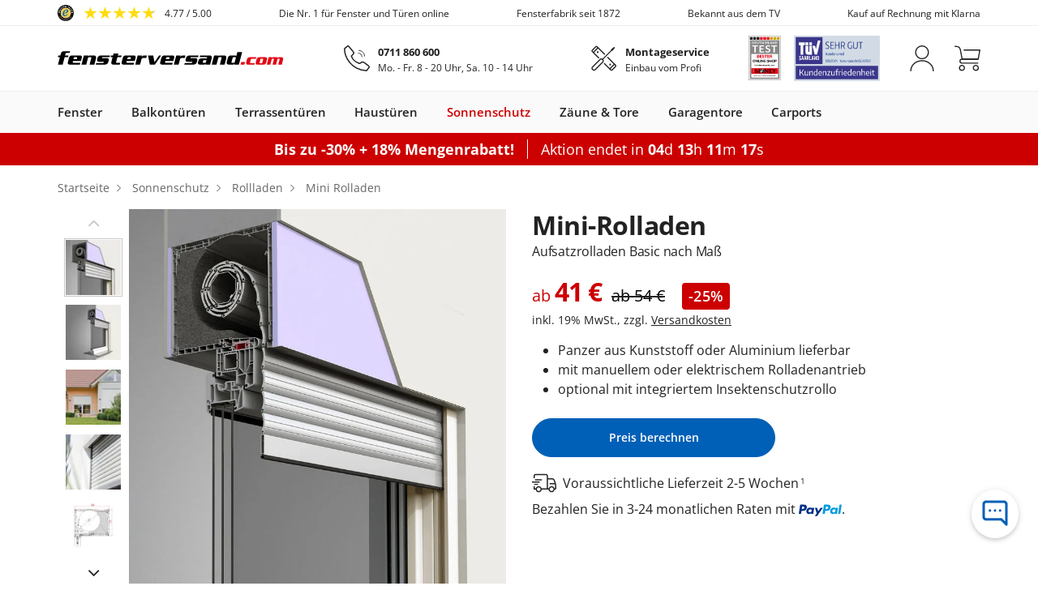

--- FILE ---
content_type: text/html; charset=UTF-8
request_url: https://www.fensterversand.com/rollladen/mini.php
body_size: 25644
content:
<!DOCTYPE html>
<html lang="de">
<head>
    <base href="https://www.fensterversand.com/">
    <title>Mini Rolladen auf Maß » kleine Rolladen zu kleinen Preisen</title>
            <link rel="shortcut icon" href="/fileadmin/images/favicon.ico" type="image/x-icon">
        <link rel="icon" href="/fileadmin/images/favicons/favicon-16x16.png" sizes="16x16">
        <link rel="icon" href="/fileadmin/images/favicons/favicon-32x32.png" sizes="32x32">
        <link rel="shortcut icon" href="/fileadmin/images/favicons/android-chrome-192x192.png" sizes="192x192">
        <link rel="shortcut icon" href="/fileadmin/images/favicons/android-chrome-512x512.png" sizes="512x512">
        <link rel="apple-touch-icon" href="/fileadmin/images/favicons/apple-touch-icon.png">
        <meta name="msapplication-TileColor" content="#da532c">
        <meta name="msapplication-TileImage" content="/fileadmin/images/favicons/mstile-144x144.png">
        <meta name="msapplication-square70x70logo" content="/fileadmin/images/favicons/mstile-70x70.png">
        <meta name="msapplication-square150x150logo" content="/fileadmin/images/favicons/mstile-150x150.png">
        <meta name="msapplication-wide310x150logo" content="/fileadmin/images/favicons/mstile-310x150.png">
        <meta name="msapplication-square310x310logo" content="/fileadmin/images/favicons/mstile-310x310.png">
    
    <meta charset="utf-8">
    <meta name="viewport" content="width=device-width, initial-scale=1">

    
            <link rel="preconnect" href="https://nzgiyk8x1q.kameleoon.io">
        <script type="text/javascript">
            // Duration in milliseconds to wait while the Kameleoon application file is loaded
            const kameleoonLoadingTimeout = 1000;
            window.kameleoonQueue = window.kameleoonQueue || [];
            window.kameleoonStartLoadTime = new Date().getTime();
            if (!document.getElementById("kameleoonLoadingStyleSheet") && !window.kameleoonDisplayPageTimeOut) {
                const kameleoonS = document.getElementsByTagName("script")[0];
                const kameleoonCc = "* { visibility: hidden !important; background-image: none !important; }";
                const kameleoonStn = document.createElement("style");
                kameleoonStn.type = "text/css";
                kameleoonStn.id = "kameleoonLoadingStyleSheet";
                if (kameleoonStn.styleSheet) {
                    kameleoonStn.styleSheet.cssText = kameleoonCc;
                } else {
                    kameleoonStn.appendChild(document.createTextNode(kameleoonCc));
                }
                kameleoonS.parentNode.insertBefore(kameleoonStn, kameleoonS);
                window.kameleoonDisplayPage = function(fromEngine) {
                    if (!fromEngine) {
                        window.kameleoonTimeout = true;
                    }
                    if (kameleoonStn.parentNode) {
                        kameleoonStn.parentNode.removeChild(kameleoonStn);
                    }
                };
                window.kameleoonDisplayPageTimeOut = window.setTimeout(window.kameleoonDisplayPage, kameleoonLoadingTimeout);
            }
        </script>
        <script type="text/javascript" src="https://nzgiyk8x1q.kameleoon.io/engine.js" async="true" fetchpriority="high"></script>
    
    <script crossorigin type="module" src="/build/error-logger.DXTdShk8Ib3tT_OW.js"></script>

                                <link rel="preconnect" href="https://cdn.consentmanager.net">
            <link rel="preconnect" href="https://d.delivery.consentmanager.net">
                <script crossorigin type="module" src="/build/consent-manager.VfsGp2DWgenKZapa.js"></script>

                                <!-- Google Tag Manager -->
            <link rel="preconnect" href="https://sst.fensterversand.com">
            <script>
                (function(w,d,s,l,i){
                    w[l]=w[l]||[];w[l].push({'gtm.start':new Date().getTime(),event:'gtm.js'});
                    var f=d.getElementsByTagName(s)[0], j=d.createElement(s), dl=l!='dataLayer'?'&l='+l:'';
                    j.async=true;j.src= 'https://sst.fensterversand.com/gtm.js?id='+i+dl;f.parentNode.insertBefore(j,f);
                })(window,document,'script','dataLayer','GTM-5MKBSR');
            </script>
            <!-- End Google Tag Manager -->
            
                        <meta name="generator" content="TYPO3 CMS">
            <meta name="robots" content="index,follow">
            <meta name="author" content="www.fensterversand.com">
            <meta property="og:type" content="Website">
            <meta property="og:site_name" content="www.fensterversand.com">
            <meta property="og:title" content="Mini Rolladen auf Maß » kleine Rolladen zu kleinen Preisen">
            <meta property="og:description" content="ll➤ Mini Rolladen auf Maß ➤ elektrisch ✔ Aufsatz- und Vorbau ✔ Kunststoff &amp; Alu ✔ Rolladen mit bis zu -35% Online-Preisvorteil ➤ fensterversand.com">
            <meta property="og:url" content="https://www.fensterversand.com/rollladen/mini.php">
            <meta property="og:image" content="https://www.fensterversand.com/fileadmin/images/logos/fenster-com-112x112.jpg">
            <meta name="page-type" content="Keyword Detail">
            <meta name="header-type" content="Gallery-Buybox">
            <meta name="product-material" content="None">
            <meta name="content-grouping" content="Shutter">
            <meta name="page-focus" content="Types">
            <meta name="page-intent" content="Transactional">
            <meta name="page-cross-id" content="1525">
            <meta name="description" content="ll➤ Mini Rolladen auf Maß ➤ elektrisch ✔ Aufsatz- und Vorbau ✔ Kunststoff &amp; Alu ✔ Rolladen mit bis zu -35% Online-Preisvorteil ➤ fensterversand.com">
            <meta name="verify-v1" content="ksljZ7tDV/UFASZnMphkw4jvoSBQWIrZ7eCTrRwPc7o=">
            <meta name="p:domain_verify" content="50b3bc732806b3c0f2fa7ddda59949ce">
            <meta name="msvalidate.01" content="2F0C03C108CCDA8B8A1C717D9C1E237A" />
            <meta http-equiv="X-UA-Compatible" content="IE=edge">
            <meta http-equiv="cache-control" content="public">
            <meta name="msapplication-TileColor" content="#da532c">
            <meta name="msapplication-TileImage" content="/fileadmin/images/favicons/mstile-144x144.png">
            <meta name="msapplication-square70x70logo" content="/fileadmin/images/favicons/mstile-70x70.png">
            <meta name="msapplication-square150x150logo" content="/fileadmin/images/favicons/mstile-150x150.png">
            <meta name="msapplication-wide310x150logo" content="/fileadmin/images/favicons/mstile-310x150.png">
            <meta name="msapplication-square310x310logo" content="/fileadmin/images/favicons/mstile-310x310.png">
            <link rel="canonical" href="https://www.fensterversand.com/rollladen/mini.php">
            <link rel="alternate" hreflang="de-DE" href="https://www.fensterversand.com/rollladen/mini.php">
            <link rel="alternate" hreflang="de-CH" href="https://www.fensterversand.ch/rollladen/mini.php">
            <link rel="alternate" hreflang="de-AT" href="https://www.fensterversand.at/rollladen/mini.php">
            <meta name="product-mpn" content="not set">
        <meta http-equiv="X-UA-Compatible" content="IE=edge">

    
    
    <link crossorigin rel="stylesheet" href="/build/bootstrap.Z6lyf7nr_RXes5F_.css">

<link rel="preload" href="https://fastly.jsdelivr.net/npm/bootstrap-select@1.12.4/dist/css/bootstrap-select.min.css"
            integrity="sha256-/us3egi2cVp0mEkVR8cnqLsuDY6BmrDuvTPUuEr1HJQ=" crossorigin="anonymous"
            as="style" onload="this.removeAttribute('onload');this.rel='stylesheet'">
<link rel="preload" href="https://fastly.jsdelivr.net/npm/webui-popover@1.2.18/dist/jquery.webui-popover.min.css"
          integrity="sha256-lj8GPpYpm2RmDSdbc+xT0foat0zOqJHPRZFX1ChtVVI=" crossorigin="anonymous"
          as="style" onload="this.removeAttribute('onload');this.rel='stylesheet'">
<link rel="preload" href="/fonts/fontawesome-webfont.woff2?v=4.3.0" as="font" type="font/woff2" crossorigin="anonymous">
    <link rel="preload" href="/fileadmin/assets/fonts/opensans/opensans-bold.woff2" as="font" type="font/woff2" crossorigin="anonymous">
    <link rel="preload" href="/fileadmin/assets/fonts/opensans/opensans-semibold.woff2" as="font" type="font/woff2" crossorigin="anonymous">
    <link rel="preload" href="/fileadmin/assets/fonts/opensans/opensans-regular.woff2" as="font" type="font/woff2" crossorigin="anonymous">
    <link rel="preload" href="/fileadmin/assets/fonts/opensans/opensans-light.woff2" as="font" type="font/woff2" crossorigin="anonymous">
    <link rel="preload" href="/fileadmin/assets/fonts/opensans/opensans-700-600-400-300.css" crossorigin="anonymous"
          as="style" onload="this.removeAttribute('onload');this.rel='stylesheet'">


                                        <link crossorigin rel="stylesheet" href="/build/create-swiper-options.B8KArAW0vCMaQnH4.css"><link crossorigin rel="stylesheet" href="/build/product-detail.CoIrcrUHYXYeyPqL.css">
                                                
                                                
                                                
                                                
                        
            <link crossorigin rel="stylesheet" href="/build/BaseModal.U4_PN9TLK6ElFVKu.css"><link crossorigin rel="stylesheet" href="/build/AccountDeletedModal.Btuw3yehU9afM5Fv.css"><link crossorigin rel="stylesheet" href="/build/Popover.DvQS_4N6pnR_6BIV.css"><link crossorigin rel="stylesheet" href="/build/index.C8XJk62ipsiLz4aU.css"><link crossorigin rel="stylesheet" href="/build/index.B5hjWTvkRMwRT6eA.css">

        <link crossorigin rel="stylesheet" href="/build/index.6FKyOvXzk31pRoZK.css"><link crossorigin rel="stylesheet" href="/build/fv-shops.DD-h3yCnapJkpe2E.css">
                    
            
    
    
                        <script type="application/ld+json">
[
    {
        "@context": "https://schema.org",
        "@type": "Product",
        "@id": "https://www.fensterversand.com/rollladen/mini.php",
        "name": "Mini-Rolladen",
        "description": "Aufsatzrolladen Basic nach Ma\u00df; Panzer aus Kunststoff oder Aluminium lieferbar; mit manuellem oder elektrischem Rolladenantrieb; optional mit integriertem Insektenschutzrollo",
        "image": "https://www.fensterversand.com/fileadmin/images/de/rollladen/level3/ausbaurolladen-modell-detail.jpg",
        "logo": "https://www.fensterversand.com/fileadmin/images/logos/fenster-com-112x112.jpg",
        "brand": {
            "@type": "Brand",
            "name": "fensterversand.com"
        },
        "itemCondition": "NewCondition",
        "offers": {
            "@type": "Offer",
            "availability": "InStock",
            "priceCurrency": "EUR",
            "price": "41",
            "priceSpecification": {
                "@type": "UnitPriceSpecification",
                "price": "54",
                "priceCurrency": "EUR",
                "priceType": "https://schema.org/StrikethroughPrice"
            },
            "priceValidUntil": "20260126",
            "seller": {
                "@type": "Organization",
                "name": "fensterversand.com"
            }
        },
        "hasMerchantReturnPolicy": {
            "@type": "MerchantReturnPolicy",
            "applicableCountry": "DE",
            "returnPolicyCategory": "https://schema.org/MerchantReturnNotPermitted"
        }
    },
    {
        "@context": "https://schema.org",
        "@type": "BreadcrumbList",
        "itemListElement": [
            {
                "@type": "ListItem",
                "item": {
                    "@type": "WebPage",
                    "@id": "https://www.fensterversand.com/",
                    "name": "Startseite"
                },
                "position": 1
            },
            {
                "@type": "ListItem",
                "item": {
                    "@type": "WebPage",
                    "@id": "https://www.fensterversand.com/sonnenschutz.php",
                    "name": "Sonnenschutz"
                },
                "position": 2
            },
            {
                "@type": "ListItem",
                "item": {
                    "@type": "WebPage",
                    "@id": "https://www.fensterversand.com/rollladen.php",
                    "name": "Rollladen"
                },
                "position": 3
            },
            {
                "@type": "ListItem",
                "item": {
                    "@type": "WebPage",
                    "@id": "https://www.fensterversand.com/rollladen/mini.php",
                    "name": "Mini Rolladen"
                },
                "position": 4
            }
        ]
    }
]
</script>
    
    
        
    
            
    </head>


<body class="fvde has-promotion">



<noscript>
    <div style="padding:15px; border:none; border-radius:0; border-left:4px solid #a94442; border-right:4px solid #a94442; background-color:#ebccd1; color:#a94442; margin-bottom:0; width:100%;">
        <i class="fa fa-warning"></i>
        Diese Seite verwendet JavaScript, leider unterstützt Ihr Browser es nicht oder es ist deaktiviert. Bitte aktivieren Sie JavaScript und laden Sie die Seite erneut.    </div>
</noscript>

        
<div id="static-header" data-selenoid="header" rel-id="537603">
<div id="header-sticky-wrapper" class="sticky-wrapper">
<header id="header" class="header header-v2" role="banner">
<div class="trust-bar">
<div class="container header-container toggle-disabled">
<swiper-container class="header-swiper" init="false">
<swiper-slide class="trustbadge">
<span data-fwd="https://www.trustedshops.de/bewertung/info_X2E2F08C1843129103C878FCA422A4403.html" class="trustbadge-inner fwd" aria-label="Link - TrustedShops" data-new="1" role="link" tabindex="0">
<svg class="trustedshops-icon" viewBox="0 0 82 82" width="20" height="20" aria-label="Logo - TrustedShops">
<use xlink:href="https://www.fensterversand.com/fileadmin/assets/svg/trust-badges-sprite.svg?v=20260114-1#trustedshops"></use>
</svg>
<svg class="trustedshops-stars" viewBox="0 0 89 16" width="89" height="16" aria-label="Score - TrustedShops">
<use xlink:href="https://www.fensterversand.com/fileadmin/assets/svg/trust-badges-sprite.svg?v=20260114-1#trustedshops-stars-4.8"></use>
</svg>
<span>
<data data-ts-id="X2E2F08C1843129103C878FCA422A4403">4.77</data> / 5.00 </span>
</span>
</swiper-slide>
<swiper-slide> Die Nr. 1 für Fenster und Türen online </swiper-slide>
<swiper-slide> Fensterfabrik seit 1872 </swiper-slide>
<swiper-slide> Bekannt aus dem TV </swiper-slide>
<swiper-slide> Kauf auf Rechnung mit Klarna </swiper-slide>
</swiper-container>
</div>
</div>
<div class="search-bar service-bar">
<div class="container header-container">
<div class="row search-bar-inner service-bar-inner">
<div class="left-col">
<div class="col-inner">
<button id="mobilemenu_toggle" class="header-cta visible-xs mobilemenu-toggle" aria-label="Menü anzeigen / ausblenden">
<svg class="fv-icon fv-menu" viewBox="0 0 24 16"><path transform="translate(0, -4)" d="M24,5.4999999 L0,5.4999999 L0,4.0999999 L24,4.0999999 L24,5.4999999 Z M24,18.4999999 L0,18.4999999 L0,19.8999999 L24,19.8999999 L24,18.4999999 Z M24,11.2999999 L0,11.2999999 L0,12.6999999 L24,12.6999999 L24,11.2999999 Z" class="fill-neutral"></path></svg>
<svg class="fv-icon fv-close" viewBox="0 0 16 16"><polygon points="16 1.1 14.9 0 8 6.9 1.1 0 0 1.1 6.9 8 0 14.9 1.1 16 8 9.1 14.9 16 16 14.9 9.1 8" class="fill-neutral"></polygon></svg>
</button>
<a href="/" aria-label="Logo">
<img class="img-responsive" src="https://www.fensterversand.com/fileadmin/images/logos/fensterversand-slim.svg" width="200" height="14" decoding="async" alt="www.fensterversand.com" title="Fenster bei www.fensterversand.com" srcset="https://www.fensterversand.com/fileadmin/images/logos/fensterversand-slim.svg" />
</a>
</div>
</div>
<div class="center-col hidden-xs">
<div class="col-inner">
<a href="tel:+49711860600" class="header-details-item contact-phone" aria-label="0711 860 600">
<svg class="fv-icon fv-phone" viewBox="0 0 32 32" fill="none"><path d="M25.4634 13.168C25.4634 12.2815 25.2888 11.4038 24.9496 10.5849C24.6103 9.76591 24.1131 9.02179 23.4864 8.395C22.8596 7.7682 22.1154 7.271 21.2965 6.93178C20.4775 6.59256 19.5998 6.41797 18.7134 6.41797" stroke="#222222" stroke-width="0.9" stroke-linecap="round"/><path d="M22.313 14.0684C22.313 13.4774 22.1966 12.8922 21.9704 12.3463C21.7443 11.8003 21.4128 11.3042 20.995 10.8864C20.5771 10.4685 20.081 10.137 19.5351 9.9109C18.9891 9.68476 18.4039 9.56836 17.813 9.56836" stroke="#222222" stroke-width="0.9" stroke-linecap="round"/><path d="M27.9105 31.2236C8.0508 29.863 0.829102 13.6485 0.829102 4.01051C0.829102 4.01051 4.01766 1.34156 4.21427 1.17581C5.34266 0.224597 6.09492 1.17581 6.47105 1.74275C7.97557 3.63255 11.2658 7.40937 11.7706 8.08C12.2754 8.75063 12.3785 9.90713 11.5488 10.8138C10.7191 11.7205 10.6461 11.7209 9.29202 13.0816C10.6461 18.0706 16.0624 21.2013 18.8833 22.1526C18.8833 22.1526 19.8989 22.4435 21.3658 21.2455C22.8327 20.0474 23.9631 20.4532 25.0895 21.2455C26.9701 22.5683 30.0544 24.8739 30.9571 25.781C31.8598 26.6881 30.1672 28.3889 30.1672 28.3889L27.9105 31.2236Z" stroke="#222222" stroke-width="1.5" stroke-linejoin="round"/></svg>
<div>
<p class="headline">0711 860 600</p>
<p class="caption">Mo. - Fr. 8 - 20 Uhr, Sa. 10 - 14 Uhr</p>
</div>
</a>
<a href="/montage.php" class="header-details-item assembly-service" aria-label="Montageservice">
<svg class="fv-icon fv-install" viewBox="0 0 34 34"><path fill-rule="evenodd" clip-rule="evenodd" d="M27.7353 32.8399C27.086 33.4893 26.0332 33.4893 25.3838 32.8399L16.7407 24.1968C16.4624 23.9185 16.4624 23.4673 16.7407 23.189C17.019 22.9107 17.4702 22.9107 17.7485 23.189L24.3091 29.7496L29.4888 24.5699L21.147 16.2281C20.8687 15.9498 20.8687 15.4986 21.147 15.2203C21.4253 14.942 21.8765 14.942 22.1548 15.2203L32.5791 25.6446C33.2285 26.294 33.2285 27.3468 32.5791 27.9962L27.7353 32.8399ZM30.4966 25.5777L25.3169 30.7574L26.3916 31.8321C26.4844 31.9249 26.6348 31.9249 26.7275 31.8321L31.5713 26.9884C31.664 26.8956 31.6641 26.7452 31.5713 26.6524L30.4966 25.5777Z" fill="#222222"/><path d="M25.715 25.9766C25.249 26.4426 24.4934 26.4426 24.0275 25.9766C23.5615 25.5106 23.5615 24.7551 24.0275 24.2891C24.4934 23.8231 25.249 23.8231 25.715 24.2891C26.1809 24.7551 26.1809 25.5106 25.715 25.9766Z" fill="#222222"/><path fill-rule="evenodd" clip-rule="evenodd" d="M29.6207 2.37375C29.9589 2.1107 30.4401 2.14065 30.743 2.44362C31.046 2.7466 31.076 3.22776 30.8129 3.56597L28.2565 6.85276C27.9719 7.21869 27.4898 7.32854 27.0889 7.16498L16.0633 18.1906C15.9714 18.2825 15.8607 18.344 15.7436 18.3752L15.78 18.4116C16.8539 19.4856 16.8539 21.2268 15.78 22.3007L5.63968 32.441C4.56575 33.515 2.82454 33.515 1.7506 32.441L1.13602 31.8264C0.0620808 30.7525 0.0620814 29.0113 1.13602 27.9374L11.2763 17.797C12.2545 16.8189 13.7861 16.7317 14.863 17.5352C14.8909 17.4061 14.9551 17.2832 15.0555 17.1828L26.0592 6.17904C25.8443 5.76401 25.9429 5.23428 26.3339 4.93014L29.6207 2.37375ZM14.1048 18.8577C13.6166 18.3695 12.8252 18.3695 12.337 18.8577L2.19668 28.998C1.70853 29.4862 1.70853 30.2776 2.19668 30.7658L2.81126 31.3804C3.29941 31.8685 4.09087 31.8685 4.57903 31.3804L14.7193 21.24C15.2075 20.7519 15.2075 19.9604 14.7193 19.4723L14.1048 18.8577Z" fill="#222222"/><path fill-rule="evenodd" clip-rule="evenodd" d="M0.851708 8.30733C0.202341 7.65797 0.202343 6.60514 0.851708 5.95577L5.69546 1.11202C6.34482 0.462658 7.39765 0.462659 8.04702 1.11203L18.0626 11.1276C18.3409 11.4059 18.3409 11.8572 18.0626 12.1355C17.7843 12.4138 17.3331 12.4138 17.0548 12.1355L9.00893 4.08956L3.82925 9.26925L10.4501 15.8901C10.7284 16.1684 10.7284 16.6197 10.4501 16.898C10.1718 17.1763 9.72063 17.1763 9.44233 16.898L0.851708 8.30733ZM7.03921 2.11984L8.00112 3.08175L2.82143 8.26144L1.85952 7.29952C1.76675 7.20676 1.76675 7.05635 1.85952 6.96359L6.70327 2.11984C6.79604 2.02707 6.94644 2.02707 7.03921 2.11984Z" fill="#222222"/><path d="M9.40286 9.66367C8.93687 10.1297 8.18135 10.1297 7.71536 9.66367C7.24937 9.19768 7.24937 8.44216 7.71536 7.97616C8.18135 7.51017 8.93687 7.51017 9.40286 7.97616C9.86885 8.44215 9.86885 9.19767 9.40286 9.66367Z" fill="#222222"/></svg>
<div>
<p class="headline">Montageservice</p>
<p class="caption">Einbau vom Profi</p>
</div>
</a>
</div>
</div>
<div id="header-icons-set" class="center-col hidden-xs">
<div class="col-inner">
<span data-fwd="https://www.fensterversand.com/awards-und-guetesiegel.php" class="fwd" aria-label="Link - Deutschland-Test" data-new="1" role="link" tabindex="0">
<svg width="40" viewBox="0 0 70 97" aria-label="Badge - Deutschland-Test">
<use xlink:href="https://www.fensterversand.com/fileadmin/assets/svg/trust-badges-sprite.svg?v=20260114-1#deutschland-test"></use>
</svg>
</span>
<span data-fwd="https://www.fensterversand.com/awards-und-guetesiegel/tuev.php" class="fwd" aria-label="Link - TÜV-Kundenzufriedenheit" style="max-width: 106px;" data-new="1" role="link" tabindex="0">
<svg width="106" viewBox="0 0 425.2 223.26" aria-label="Badge - TÜV-Kundenzufriedenheit">
<use xlink:href="https://www.fensterversand.com/fileadmin/assets/svg/trust-badges-sprite.svg?v=20260114-1#tuev-customer-satisfaction"></use>
</svg>
</span>
</div>
</div>
<div class="right-col" id="header-actions">
<div class="icon-container">
<button class="visible-xs" aria-label="Telefon">
<svg class="header-action-icon" viewBox="0 0 32 32" fill="none"><path d="M25.4634 13.168C25.4634 12.2815 25.2888 11.4038 24.9496 10.5849C24.6103 9.76591 24.1131 9.02179 23.4864 8.395C22.8596 7.7682 22.1154 7.271 21.2965 6.93178C20.4775 6.59256 19.5998 6.41797 18.7134 6.41797" stroke="#222222" stroke-width="0.9" stroke-linecap="round"/><path d="M22.313 14.0684C22.313 13.4774 22.1966 12.8922 21.9704 12.3463C21.7443 11.8003 21.4128 11.3042 20.995 10.8864C20.5771 10.4685 20.081 10.137 19.5351 9.9109C18.9891 9.68476 18.4039 9.56836 17.813 9.56836" stroke="#222222" stroke-width="0.9" stroke-linecap="round"/><path d="M27.9105 31.2236C8.0508 29.863 0.829102 13.6485 0.829102 4.01051C0.829102 4.01051 4.01766 1.34156 4.21427 1.17581C5.34266 0.224597 6.09492 1.17581 6.47105 1.74275C7.97557 3.63255 11.2658 7.40937 11.7706 8.08C12.2754 8.75063 12.3785 9.90713 11.5488 10.8138C10.7191 11.7205 10.6461 11.7209 9.29202 13.0816C10.6461 18.0706 16.0624 21.2013 18.8833 22.1526C18.8833 22.1526 19.8989 22.4435 21.3658 21.2455C22.8327 20.0474 23.9631 20.4532 25.0895 21.2455C26.9701 22.5683 30.0544 24.8739 30.9571 25.781C31.8598 26.6881 30.1672 28.3889 30.1672 28.3889L27.9105 31.2236Z" stroke="#222222" stroke-width="1.5" stroke-linejoin="round"/></svg>
</button>
<div id="usermenu" class="account">
<div>
<svg class="header-action-icon" viewBox="0 0 32 34" fill="none"><path d="M30.7134 33.2365C30.7134 31.509 30.3327 29.7985 29.593 28.2025C28.8534 26.6065 27.7692 25.1564 26.4025 23.9349C25.0358 22.7134 23.4133 21.7444 21.6276 21.0834C19.8418 20.4223 17.9279 20.082 15.9951 20.082C14.0623 20.082 12.1484 20.4223 10.3627 21.0834C8.57698 21.7444 6.95445 22.7134 5.58773 23.9349C4.22102 25.1564 3.13688 26.6065 2.39722 28.2025C1.65755 29.7985 1.27686 31.509 1.27686 33.2365" stroke="#222222" stroke-width="1.49482" stroke-linecap="round"/><circle cx="15.995" cy="9.12882" r="8.37101" stroke="#222222" stroke-width="1.49482"/></svg>
</div>
</div>
<button class="cart" title="Warenkorb" aria-label="Warenkorb">
<svg class="header-action-icon" viewBox="0 0 35 34" fill="none"><path d="M31.4277 18.0977H10.0944C8.62164 18.0977 7.42773 19.2916 7.42773 20.7643V20.7643C7.42773 22.2371 8.62164 23.431 10.0944 23.431H31.4277" stroke="#222222" stroke-width="1.5" stroke-linecap="round"/><path d="M12.8699 5.76465H34.2075L32.008 18.098H10.3529L7.8133 4.76465C7.17838 2.09798 4.57071 0.764648 0.76123 0.764648" stroke="#222222" stroke-width="1.5" stroke-linecap="round" stroke-linejoin="round"/><circle cx="28.7611" cy="29.8197" r="3.33333" stroke="#222222" stroke-width="1.5"/><circle cx="10.0946" cy="29.8197" r="3.33333" stroke="#222222" stroke-width="1.5"/></svg>
</button>
</div>
</div>
<span class="back-button hidden"> Zurück </span>
</div>
</div>
</div>
<div class="mainnav-bar">
<div class="container header-container">
<div id="subnav" class="hidden-xs"></div>
<span data-fwd="https://www.fensterversand.com/montage.php" class="montageservice-link-mobile assembly-service fwd" aria-hidden="true"> Montageservice </span>
<div id="mainmenu" class="mainnav-bar-inner align-items-justify align-buttons-default" aria-label="Hauptnavigation">
<div class="subnav-item" data-rel="subnav1" data-rel-page-id="30">
<span class="dropdown-toggle hidden-xs" data-fwd-toggle="https://www.fensterversand.com/" tabindex="0" role="link"> Fenster </span>
<button class="hidden-xs" aria-label="Fenster" aria-expanded="false" aria-controls="flyout1"></button>
<span id="mobilesubnav_toggle_1" class="dropdown-toggle-mobile visible-xs">
<div class="column-item" data-rel="fwd">
<span class="column-item-image">
<img src="https://www.fensterversand.com/fileadmin/images/de/flyout/kunststoff-aluminium-fenster.png" width="101" height="120" decoding="async" alt="Fenster" title="Fenster" srcset="/cdn-cgi/image/width=101,quality=80,format=webp/fileadmin/images/de/flyout/kunststoff-aluminium-fenster.png" />
</span>
<span class="column-item-link" forceWrap="1"> Fenster <i class="fa fa-chevron-right" aria-hidden="true"></i>
</span>
</div>
</span>
<div id="flyout1" class="dropdown-menu" role="menu" aria-hidden="true" aria-label="Unternavigation - Fenster">
<div class="container">
<div class="container">
<nav class="dropdown-columns row">
<div class="dropdown-column col-xs-12 col-50">
<div>
<a href="/" class="dropdown-column-headline" role="heading" tabindex="-1"> Fenster </a>
<div class="column-items">
<div class="column-item ">
<span data-fwd="https://www.fensterversand.com/aluplast-kunststofffenster.php" class="column-item-image fwd" aria-hidden="true">
<img src="https://www.fensterversand.com/fileadmin/images/de/flyout/kunststofffenster.png" width="101" height="120" decoding="async" alt="Kunststofffenster" title="Kunststofffenster" srcset="/cdn-cgi/image/width=101,quality=80,format=webp/fileadmin/images/de/flyout/kunststofffenster.png" />
</span>
<a href="/aluplast-kunststofffenster.php" class="column-item-link" role="menuitem" tabindex="-1"> Kunststofffenster </a>
</div>
<div class="column-item ">
<span data-fwd="https://www.fensterversand.com/fenster/kunststoff-alu.php" class="column-item-image fwd" aria-hidden="true">
<img src="https://www.fensterversand.com/fileadmin/images/de/flyout/kunststoff-aluminium-fenster.png" width="101" height="120" decoding="async" alt="Kunststoff Alu Fenster" title="Kunststoff Aluminium Fenster" srcset="/cdn-cgi/image/width=101,quality=80,format=webp/fileadmin/images/de/flyout/kunststoff-aluminium-fenster.png" />
</span>
<a href="/fenster/kunststoff-alu.php" class="column-item-link" role="menuitem" tabindex="-1"> Kunststoff-Alu Fenster </a>
</div>
<div class="column-item ">
<span data-fwd="https://www.fensterversand.com/informationen-holzfenster.php" class="column-item-image fwd" aria-hidden="true">
<img src="https://www.fensterversand.com/fileadmin/images/de/flyout/holzfenster.png" width="99" height="120" decoding="async" alt="Holzfenster" title="Holzfenster" srcset="/cdn-cgi/image/width=99,quality=80,format=webp/fileadmin/images/de/flyout/holzfenster.png" />
</span>
<a href="/informationen-holzfenster.php" class="column-item-link" role="menuitem" tabindex="-1"> Holzfenster </a>
</div>
<div class="column-item ">
<span data-fwd="https://www.fensterversand.com/holz-aluminiumfenster.php" class="column-item-image fwd" aria-hidden="true">
<img src="https://www.fensterversand.com/fileadmin/images/de/flyout/holz-alu-fenster.png" width="97" height="120" decoding="async" alt="Holz-Alu Fenster" title="Holz-Alu Fenster" srcset="/cdn-cgi/image/width=97,quality=80,format=webp/fileadmin/images/de/flyout/holz-alu-fenster.png" />
</span>
<a href="/holz-aluminiumfenster.php" class="column-item-link" role="menuitem" tabindex="-1"> Holz-Alu Fenster </a>
</div>
<div class="column-item ">
<span data-fwd="https://www.fensterversand.com/fenster/aluminium.php" class="column-item-image fwd" aria-hidden="true">
<img src="https://www.fensterversand.com/fileadmin/images/de/flyout/alufenster.png" width="99" height="120" decoding="async" alt="Alufenster" title="Aluminium Fenster" srcset="/cdn-cgi/image/width=99,quality=80,format=webp/fileadmin/images/de/flyout/alufenster.png" />
</span>
<a href="/fenster/aluminium.php" class="column-item-link" role="menuitem" tabindex="-1"> Aluminium&shy;fenster </a>
</div>
</div>
</div>
<span data-fwd="https://www.fensterversand.com/?cid=25" class="fwd configurator ghost-btn ghost-btn-black" role="button" tabindex="-1" aria-label="Fenster konfigurieren"> Fenster konfigurieren </span>
</div>
<div class="dropdown-column col-xs-12 col-15">
<div>
<a href="/dachfenster.php" class="dropdown-column-headline" role="heading" tabindex="-1"> Dachfenster </a>
<div class="column-items">
<div class="column-item ">
<span data-fwd="https://www.fensterversand.com/dachfenster.php" class="fwd column-item-image" aria-hidden="true">
<img src="https://www.fensterversand.com/fileadmin/images/de/flyout/holz-dachfenster.png" width="120" height="99" decoding="async" alt="Dachfenster" title="Dachfenster" srcset="/cdn-cgi/image/width=120,quality=80,format=webp/fileadmin/images/de/flyout/holz-dachfenster.png" />
</span>
<span data-fwd="https://www.fensterversand.com/dachfenster.php" class="fwd column-item-link" role="menuitem" tabindex="-1" aria-label="Dachfenster"> Dachfenster </span>
</div>
</div>
</div>
<span data-fwd="https://www.fensterversand.com/dachfenster.php?cid=911" class="fwd configurator ghost-btn ghost-btn-black" role="button" tabindex="-1" aria-label="Konfigurieren"> Konfigurieren </span>
</div>
<div class="dropdown-column col-xs-12 col-15">
<div>
<a href="/schiebefenster.php" class="dropdown-column-headline" role="heading" tabindex="-1"> Schiebefenster </a>
<div class="column-items">
<div class="column-item ">
<span data-fwd="https://www.fensterversand.com/schiebefenster.php" class="fwd column-item-image" aria-hidden="true">
<img src="https://www.fensterversand.com/fileadmin/images/de/flyout/schiebefenster.png" width="120" height="120" decoding="async" alt="Schiebefenster" title="Schiebefenster" srcset="/cdn-cgi/image/width=120,quality=80,format=webp/fileadmin/images/de/flyout/schiebefenster.png" />
</span>
<span data-fwd="https://www.fensterversand.com/schiebefenster.php" class="fwd column-item-link" role="menuitem" tabindex="-1" aria-label="Schiebefenster"> Schiebefenster </span>
</div>
</div>
</div>
<span data-fwd="https://www.fensterversand.com/schiebefenster.php?cid=914" class="fwd configurator ghost-btn ghost-btn-black" role="button" tabindex="-1" aria-label="Konfigurieren"> Konfigurieren </span>
</div>
<div class="dropdown-column col-xs-12 col-flex">
<div>
<a href="/fensterbaenke.php" class="dropdown-column-headline" role="heading" tabindex="-1"> Fensterbänke </a>
<div class="column-items">
<div class="column-item ">
<a href="/fensterbaenke/innen.php" class="column-item-link" role="menuitem" tabindex="-1"> Fensterbank innen </a>
</div>
<div class="column-item ">
<a href="/fensterbaenke/aussen.php" class="column-item-link" role="menuitem" tabindex="-1"> Fensterbank außen </a>
</div>
</div>
</div>
<div>
<a href="/zubehoer.php" class="dropdown-column-headline next-headline" role="heading" tabindex="-1"> Fensterzubehör </a>
<div class="column-items">
<div class="column-item ">
<a href="/zubehoer/fenstergriffe.php" class="column-item-link" role="menuitem" tabindex="-1"> Fenstergriffe </a>
</div>
<div class="column-item ">
<a href="/zubehoer/kopplungen.php" class="column-item-link" role="menuitem" tabindex="-1"> Fensterkopplungen </a>
</div>
<div class="column-item ">
<a href="/fenster/fenstergitter.php" class="column-item-link" role="menuitem" tabindex="-1"> Fenstergitter </a>
</div>
</div>
</div>
</div>
</nav>
<nav class="row">
<div class="col-xs-12">
<span class="dropdown-column-headline" role="heading">Weitere Links</span>
<div class="dropdown-links">
<a href="/fenstertypen.php" class="dropdown-link" role="menuitem" tabindex="-1"> Fenstertypen </a>
<a href="/fenstergroessen.php" class="dropdown-link" role="menuitem" tabindex="-1"> Fenstergrößen </a>
<a href="/fensterfarben.php" class="dropdown-link" role="menuitem" tabindex="-1"> Fensterfarben </a>
<a href="/fenster/kunststoff/koemmerling.php" class="dropdown-link" role="menuitem" tabindex="-1"> Kömmerling Fenster </a>
<a href="/kellerfenster.php" class="dropdown-link" role="menuitem" tabindex="-1"> Kellerfenster </a>
<a href="/sprossenfenster.php" class="dropdown-link" role="menuitem" tabindex="-1"> Sprossenfenster </a>
<a href="/rollladen/fenster-mit-rolladen.php" class="dropdown-link" role="menuitem" tabindex="-1"> Fenster mit Rollladen </a>
<a href="/fenster-nach-mass.php" class="dropdown-link" role="menuitem" tabindex="-1"> Fenster nach Maß </a>
</div>
</div>
</nav>
</div>
<div class="dropdown-footer">
<div class="container">
<nav class="row">
<div class="col-xs-12 col-sm-6">
<span class="dropdown-column-headline" role="heading">Anleitungen & Videos</span>
<div class="dropdown-links">
<a href="/info/anleitungen.php#fenster" class="dropdown-link" role="menuitem" tabindex="-1"> Fenstermontage </a>
<span data-fwd="https://www.fensterversand.com/videos.php" class="fwd dropdown-link" role="menuitem" tabindex="-1" aria-label="Videos / Anleitungen"> Videos / Anleitungen </span>
</div>
</div>
<div class="col-xs-12 col-sm-6">
<div class="dropdown-teaser">
<span data-fwd="https://www.fensterversand.com/fensterbaenke/aussen.php" class="fwd teaser-item-image" aria-hidden="true">
<img src="https://www.fensterversand.com/fileadmin/images/de/flyout/teaser-fensterbaenke.jpg" width="104" height="70" decoding="async" alt="Fensterbänke" title="Fensterbänke" srcset="/cdn-cgi/image/width=104,quality=80,format=webp/fileadmin/images/de/flyout/teaser-fensterbaenke.jpg" />
</span>
<span data-fwd="https://www.fensterversand.com/fensterbaenke/aussen.php" class="fwd teaser-item-link" role="menuitem" tabindex="-1" aria-label="Entdecken Sie unsere Fensterbänke"> Entdecken Sie unsere Fensterbänke <i class="fa fa-chevron-right" aria-hidden="true"></i>
</span>
</div>
</div>
</nav>
</div>
</div>
</div>
</div>
</div>
<div class="subnav-item" data-rel="subnav1" data-rel-page-id="1394">
<span class="dropdown-toggle hidden-xs" data-fwd-toggle="https://www.fensterversand.com/balkontueren.php" tabindex="0" role="link"> Balkontüren </span>
<button class="hidden-xs" aria-label="Balkontüren" aria-expanded="false" aria-controls="flyout2"></button>
<span id="mobilesubnav_toggle_2" class="dropdown-toggle-mobile visible-xs">
<div class="column-item" data-rel="fwd">
<span class="column-item-image">
<img src="https://www.fensterversand.com/fileadmin/images/de/flyout/balkontuer-kunststoff-alu.png" width="52" height="120" decoding="async" alt="Balkontüren" title="Balkontüren" srcset="/cdn-cgi/image/width=52,quality=80,format=webp/fileadmin/images/de/flyout/balkontuer-kunststoff-alu.png" />
</span>
<span class="column-item-link" forceWrap="1"> Balkontüren <i class="fa fa-chevron-right" aria-hidden="true"></i>
</span>
</div>
</span>
<div id="flyout2" class="dropdown-menu" role="menu" aria-hidden="true" aria-label="Unternavigation - Balkontüren">
<div class="container">
<div class="container">
<nav class="dropdown-columns row">
<div class="dropdown-column col-xs-12 col-60">
<div>
<a href="/balkontueren.php" class="dropdown-column-headline" role="heading" tabindex="-1"> Balkontüren </a>
<div class="column-items">
<div class="column-item ">
<span data-fwd="https://www.fensterversand.com/balkontueren/kunststoff.php" class="column-item-image fwd" aria-hidden="true">
<img src="https://www.fensterversand.com/fileadmin/images/de/flyout/balkontueren-kunststoff_old.png" width="51" height="120" decoding="async" alt="Balkontür Kunststoff" title="Balkontüren Kunststoff" srcset="/cdn-cgi/image/width=51,quality=80,format=webp/fileadmin/images/de/flyout/balkontueren-kunststoff_old.png" />
</span>
<a href="/balkontueren/kunststoff.php" class="column-item-link" role="menuitem" tabindex="-1"> Balkontüren Kunststoff </a>
</div>
<div class="column-item ">
<span data-fwd="https://www.fensterversand.com/balkontueren/kunststoff-alu.php" class="fwd column-item-image" aria-hidden="true">
<img src="https://www.fensterversand.com/fileadmin/images/de/flyout/balkontuer-kunststoff-alu_old.png" width="52" height="120" decoding="async" alt="Balkontür Kunststoff Alu" title="Balkontüren Kunststoff Aluminium" srcset="/cdn-cgi/image/width=52,quality=80,format=webp/fileadmin/images/de/flyout/balkontuer-kunststoff-alu_old.png" />
</span>
<span data-fwd="https://www.fensterversand.com/balkontueren/kunststoff-alu.php" class="fwd column-item-link" role="menuitem" tabindex="-1" aria-label="Balkontüren Kunststoff-Alu"> Balkontüren Kunststoff-Alu </span>
</div>
<div class="column-item ">
<span data-fwd="https://www.fensterversand.com/balkontueren/holz.php" class="column-item-image fwd" aria-hidden="true">
<img src="https://www.fensterversand.com/fileadmin/images/de/flyout/balkontuer-holz_old.png" width="55" height="120" decoding="async" alt="Balkontür Holz" title="Balkontüren Holz" srcset="/cdn-cgi/image/width=55,quality=80,format=webp/fileadmin/images/de/flyout/balkontuer-holz_old.png" />
</span>
<a href="/balkontueren/holz.php" class="column-item-link" role="menuitem" tabindex="-1"> Balkontüren Holz </a>
</div>
<div class="column-item ">
<span data-fwd="https://www.fensterversand.com/balkontueren/holz-alu.php" class="fwd column-item-image" aria-hidden="true">
<img src="https://www.fensterversand.com/fileadmin/images/de/flyout/balkontuer-holz-aluminium_old.png" width="55" height="120" decoding="async" alt="Balkontür Holz-Aluminium" title="Balkontüren Holz-Aluminium" srcset="/cdn-cgi/image/width=55,quality=80,format=webp/fileadmin/images/de/flyout/balkontuer-holz-aluminium_old.png" />
</span>
<span data-fwd="https://www.fensterversand.com/balkontueren/holz-alu.php" class="fwd column-item-link" role="menuitem" tabindex="-1" aria-label="Balkontüren Holz-Alu"> Balkontüren Holz-Alu </span>
</div>
<div class="column-item ">
<span data-fwd="https://www.fensterversand.com/balkontueren/aluminium.php" class="fwd column-item-image" aria-hidden="true">
<img src="https://www.fensterversand.com/fileadmin/images/de/flyout/balkontuer-aluminium_old.png" width="57" height="120" decoding="async" alt="Balkontür Aluminium" title="Balkontüren Aluminium" srcset="/cdn-cgi/image/width=57,quality=80,format=webp/fileadmin/images/de/flyout/balkontuer-aluminium_old.png" />
</span>
<span data-fwd="https://www.fensterversand.com/balkontueren/aluminium.php" class="fwd column-item-link" role="menuitem" tabindex="-1" aria-label="Balkontüren Aluminium"> Balkontüren Aluminium </span>
</div>
</div>
</div>
<span data-fwd="https://www.fensterversand.com/balkontueren.php?cid=10" class="fwd configurator ghost-btn ghost-btn-black" role="button" tabindex="-1" aria-label="Balkontür konfigurieren"> Balkontür konfigurieren </span>
</div>
<div class="dropdown-column col-xs-12 col-flex">
<div>
<span class="dropdown-column-headline" role="heading" tabindex="-1"> Zubehör </span>
<div class="column-items">
<div class="column-item ">
<span data-fwd="https://www.fensterversand.com/zubehoer/fenstergriffe.php" class="fwd column-item-link" role="menuitem" tabindex="-1" aria-label="Balkontürgriffe"> Balkontürgriffe </span>
</div>
<div class="column-item ">
<span data-fwd="https://www.fensterversand.com/deckleisten.php" class="fwd column-item-link" role="menuitem" tabindex="-1" aria-label="Abdeckleisten"> Abdeckleisten </span>
</div>
<div class="column-item ">
<span data-fwd="https://www.fensterversand.com/zubehoer/kopplungen.php" class="fwd column-item-link" role="menuitem" tabindex="-1" aria-label="Balkontürkopplungen"> Balkontürkopplungen </span>
</div>
<div class="column-item ">
<span data-fwd="https://www.fensterversand.com/zubehoer/montagezubehoer/fenster-montageset.php" class="fwd column-item-link" role="menuitem" tabindex="-1" aria-label="Montageset"> Montageset </span>
</div>
</div>
</div>
</div>
</nav>
<nav class="row">
<div class="col-xs-12">
<span class="dropdown-column-headline" role="heading">Weitere Links</span>
<div class="dropdown-links">
<span data-fwd="https://www.fensterversand.com/balkontueren/balkontuertypen.php" class="fwd dropdown-link" role="menuitem" tabindex="-1" aria-label="Balkontür Typen"> Balkontür Typen </span>
<a href="/balkontueren/masse.php" class="dropdown-link" role="menuitem" tabindex="-1"> Balkontüren Maße </a>
<a href="/balkontueren/farben.php" class="dropdown-link" role="menuitem" tabindex="-1"> Balkontür Farben </a>
<a href="/balkontueren/balkontuer-mit-rollladen.php" class="dropdown-link" role="menuitem" tabindex="-1"> Balkontür mit Rollladen </a>
<a href="/balkontueren/zweifluegelig.php" class="dropdown-link" role="menuitem" tabindex="-1"> Balkontür zweiflügelig </a>
<span data-fwd="https://www.fensterversand.com/balkontueren/sicherung.php" class="fwd dropdown-link" role="menuitem" tabindex="-1" aria-label="Balkontür sichern"> Balkontür sichern </span>
</div>
</div>
</nav>
</div>
<div class="dropdown-footer">
<div class="container">
<nav class="row">
<div class="col-xs-12 col-sm-6">
<span class="dropdown-column-headline" role="heading">Anleitungen & Videos</span>
<div class="dropdown-links">
<span data-fwd="https://www.fensterversand.com/info/anleitungen.php#balkontueren" class="fwd dropdown-link" role="menuitem" tabindex="-1" aria-label="Montage Balkontür"> Montage Balkontür </span>
<span data-fwd="https://www.fensterversand.com/videos.php" class="fwd dropdown-link" role="menuitem" tabindex="-1" aria-label="Videos / Anleitungen"> Videos / Anleitungen </span>
</div>
</div>
<div class="col-xs-12 col-sm-6">
<div class="dropdown-teaser">
<span data-fwd="https://www.fensterversand.com/balkontueren/aluminium/schueco.php" class="fwd teaser-item-image" aria-hidden="true">
<img src="https://www.fensterversand.com/fileadmin/images/de/flyout/teaser-balkontuer-alu.jpg" width="104" height="70" decoding="async" alt="Schüco Balkontür aus Aluminium" title="Schüco Balkontüren aus Aluminium" srcset="/cdn-cgi/image/width=104,quality=80,format=webp/fileadmin/images/de/flyout/teaser-balkontuer-alu.jpg" />
</span>
<span data-fwd="https://www.fensterversand.com/balkontueren/aluminium/schueco.php" class="fwd teaser-item-link" role="menuitem" tabindex="-1" aria-label="Entdecken Sie unsere Schüco-Balkontüren aus Aluminium"> Entdecken Sie unsere Schüco-Balkontüren aus Aluminium <i class="fa fa-chevron-right" aria-hidden="true"></i>
</span>
</div>
</div>
</nav>
</div>
</div>
</div>
</div>
</div>
<div class="subnav-item" data-rel="subnav1" data-rel-page-id="16185">
<span class="dropdown-toggle hidden-xs" data-fwd-toggle="https://www.fensterversand.com/terrassentueren.php" tabindex="0" role="link"> Terrassentüren </span>
<button class="hidden-xs" aria-label="Terrassentüren" aria-expanded="false" aria-controls="flyout3"></button>
<span id="mobilesubnav_toggle_3" class="dropdown-toggle-mobile visible-xs">
<div class="column-item" data-rel="fwd">
<span class="column-item-image">
<img src="https://www.fensterversand.com/fileadmin/images/de/flyout/hebeschiebetuer.png" width="120" height="120" decoding="async" alt="Terrassentüren" title="Terrassentüren" srcset="/cdn-cgi/image/width=120,quality=80,format=webp/fileadmin/images/de/flyout/hebeschiebetuer.png" />
</span>
<span class="column-item-link" forceWrap="1"> Terrassentüren <i class="fa fa-chevron-right" aria-hidden="true"></i>
</span>
</div>
</span>
<div id="flyout3" class="dropdown-menu" role="menu" aria-hidden="true" aria-label="Unternavigation - Terrassentüren">
<div class="container">
<div class="container">
<nav class="dropdown-columns row">
<div class="dropdown-column col-xs-12 col-60">
<div>
<a href="/terrassentueren.php" class="dropdown-column-headline" role="heading" tabindex="-1"> Terrassentüren </a>
<div class="column-items">
<div class="column-item ">
<span data-fwd="https://www.fensterversand.com/psk-tueren.php" class="column-item-image fwd" aria-hidden="true">
<img src="https://www.fensterversand.com/fileadmin/images/de/flyout/psk-tuer.png" width="120" height="120" decoding="async" alt="PSK-Tür" title="Parallel-Schiebe-Kipp Türen" srcset="/cdn-cgi/image/width=120,quality=80,format=webp/fileadmin/images/de/flyout/psk-tuer.png" />
</span>
<a href="/psk-tueren.php" class="column-item-link" role="menuitem" tabindex="-1"> PSK-Türen </a>
</div>
<div class="column-item ">
<span data-fwd="https://www.fensterversand.com/smart-slide.php" class="column-item-image fwd" aria-hidden="true">
<img src="https://www.fensterversand.com/fileadmin/images/de/flyout/smart-slide-schiebetuer.png" width="120" height="120" decoding="async" alt="Smart-Slide-Schiebetür" title="Smart-Slide-Schiebetüren" srcset="/cdn-cgi/image/width=120,quality=80,format=webp/fileadmin/images/de/flyout/smart-slide-schiebetuer.png" />
</span>
<a href="/smart-slide.php" class="column-item-link" role="menuitem" tabindex="-1"> Smart-Slide </a>
</div>
<div class="column-item ">
<span data-fwd="https://www.fensterversand.com/faltschiebetueren.php" class="column-item-image fwd" aria-hidden="true">
<img src="https://www.fensterversand.com/fileadmin/images/de/flyout/faltschiebetuer.png" width="120" height="120" decoding="async" alt="Faltschiebetür" title="Faltschiebetüren" srcset="/cdn-cgi/image/width=120,quality=80,format=webp/fileadmin/images/de/flyout/faltschiebetuer.png" />
</span>
<a href="/faltschiebetueren.php" class="column-item-link" role="menuitem" tabindex="-1"> Faltschiebe&shy;türen </a>
</div>
<div class="column-item ">
<span data-fwd="https://www.fensterversand.com/hebeschiebetueren.php" class="column-item-image fwd" aria-hidden="true">
<img src="https://www.fensterversand.com/fileadmin/images/de/flyout/hebeschiebetuer.png" width="120" height="120" decoding="async" alt="Hebeschiebetür" title="Hebeschiebetüren" srcset="/cdn-cgi/image/width=120,quality=80,format=webp/fileadmin/images/de/flyout/hebeschiebetuer.png" />
</span>
<a href="/hebeschiebetueren.php" class="column-item-link" role="menuitem" tabindex="-1"> Hebeschiebe&shy;türen </a>
</div>
</div>
</div>
<span data-fwd="https://www.fensterversand.com/terrassentueren.php?cid=633" class="fwd configurator ghost-btn ghost-btn-black" role="button" tabindex="-1" aria-label="Terrassentür konfigurieren"> Terrassentür konfigurieren </span>
</div>
<div class="dropdown-column col-xs-12 col-flex">
<div>
<span class="dropdown-column-headline" role="heading" tabindex="-1"> Optionen </span>
<div class="column-items">
<div class="column-item ">
<a href="/terrassentueren/rollladen.php" class="column-item-link" role="menuitem" tabindex="-1"> Terrassentür mit Rolladen </a>
</div>
<div class="column-item ">
<a href="/terrassentueren/terrassen-schiebetuer.php" class="column-item-link" role="menuitem" tabindex="-1"> Terrassen-Schiebetür </a>
</div>
<div class="column-item ">
<a href="/terrassentueren/sichern.php" class="column-item-link" role="menuitem" tabindex="-1"> Terrassentür sichern </a>
</div>
</div>
</div>
</div>
</nav>
<nav class="row">
<div class="col-xs-12">
<span class="dropdown-column-headline" role="heading">Weitere Links</span>
<div class="dropdown-links">
<a href="/terrassentueren/typen.php" class="dropdown-link" role="menuitem" tabindex="-1"> Terrassentür Typen </a>
<a href="/terrassentueren/masse.php" class="dropdown-link" role="menuitem" tabindex="-1"> Terrassentür Größen </a>
<a href="/terrassentueren/farben.php" class="dropdown-link" role="menuitem" tabindex="-1"> Terrassentür Farben </a>
</div>
</div>
</nav>
</div>
<div class="dropdown-footer">
<div class="container">
<nav class="row">
<div class="col-xs-12 col-sm-6">
<span class="dropdown-column-headline" role="heading">Anleitungen & Videos</span>
<div class="dropdown-links">
<span data-fwd="https://www.fensterversand.com/info/anleitungen.php#terrassentueren" class="fwd dropdown-link" role="menuitem" tabindex="-1" aria-label="Montage Terrassentür"> Montage Terrassentür </span>
<span data-fwd="https://www.fensterversand.com/videos.php" class="fwd dropdown-link" role="menuitem" tabindex="-1" aria-label="Videos / Anleitungen"> Videos / Anleitungen </span>
</div>
</div>
<div class="col-xs-12 col-sm-6">
<div class="dropdown-teaser">
<span data-fwd="https://www.fensterversand.com/smart-slide.php" class="fwd teaser-item-image" aria-hidden="true">
<img src="https://www.fensterversand.com/fileadmin/images/de/flyout/teaser-smart-slide-schiebetuer.jpg" width="104" height="70" decoding="async" alt="Schiebetüren außen" title="Smart-Slide-Schiebetüren" srcset="/cdn-cgi/image/width=104,quality=80,format=webp/fileadmin/images/de/flyout/teaser-smart-slide-schiebetuer.jpg" />
</span>
<span data-fwd="https://www.fensterversand.com/smart-slide.php" class="fwd teaser-item-link" role="menuitem" tabindex="-1" aria-label="Entdecken Sie unsere Smart-Slide-Schiebtüren"> Entdecken Sie unsere Smart-Slide-Schiebtüren <i class="fa fa-chevron-right" aria-hidden="true"></i>
</span>
</div>
</div>
</nav>
</div>
</div>
</div>
</div>
</div>
<div class="subnav-item" data-rel="subnav1" data-rel-page-id="16186">
<span class="dropdown-toggle hidden-xs" data-fwd-toggle="https://www.fensterversand.com/haustueren.php" tabindex="0" role="link"> Haustüren </span>
<button class="hidden-xs" aria-label="Haustüren" aria-expanded="false" aria-controls="flyout4"></button>
<span id="mobilesubnav_toggle_4" class="dropdown-toggle-mobile visible-xs">
<div class="column-item" data-rel="fwd">
<span class="column-item-image">
<img src="https://www.fensterversand.com/fileadmin/images/de/flyout/alu-haustuer.png" width="120" height="120" decoding="async" alt="Haustüren" title="Haustüren" srcset="/cdn-cgi/image/width=120,quality=80,format=webp/fileadmin/images/de/flyout/alu-haustuer.png" />
</span>
<span class="column-item-link" forceWrap="1"> Haustüren <i class="fa fa-chevron-right" aria-hidden="true"></i>
</span>
</div>
</span>
<div id="flyout4" class="dropdown-menu" role="menu" aria-hidden="true" aria-label="Unternavigation - Haustüren">
<div class="container">
<div class="container">
<nav class="dropdown-columns row">
<div class="dropdown-column col-xs-12 col-40">
<div>
<a href="/haustueren.php" class="dropdown-column-headline" role="heading" tabindex="-1"> Haustüren </a>
<div class="column-items">
<div class="column-item ">
<span data-fwd="https://www.fensterversand.com/haustueren/kunststoff.php" class="column-item-image fwd" aria-hidden="true">
<img src="https://www.fensterversand.com/fileadmin/images/de/flyout/haustuer-kunststoff.png" width="120" height="120" decoding="async" alt="Haustür Kunststoff" title="Haustüren Kunststoff" srcset="/cdn-cgi/image/width=120,quality=80,format=webp/fileadmin/images/de/flyout/haustuer-kunststoff.png" />
</span>
<a href="/haustueren/kunststoff.php" class="column-item-link" role="menuitem" tabindex="-1"> Haustüren Kunststoff </a>
</div>
<div class="column-item ">
<span data-fwd="https://www.fensterversand.com/haustueren/stahl-aluminium.php" class="column-item-image fwd" aria-hidden="true">
<img src="https://www.fensterversand.com/fileadmin/images/de/flyout/alu-stahl-haustuer.png" width="120" height="120" decoding="async" alt="Stahl Haustür" title="Alu-Stahl-Haustür" srcset="/cdn-cgi/image/width=120,quality=80,format=webp/fileadmin/images/de/flyout/alu-stahl-haustuer.png" />
</span>
<a href="/haustueren/stahl-aluminium.php" class="column-item-link" role="menuitem" tabindex="-1"> Haustüren Stahl-Alu </a>
</div>
<div class="column-item ">
<span data-fwd="https://www.fensterversand.com/haustueren/aluminium.php" class="column-item-image fwd" aria-hidden="true">
<img src="https://www.fensterversand.com/fileadmin/images/de/flyout/alu-haustuer.png" width="120" height="120" decoding="async" alt="Haustür Aluminium" title="Haustüren Aluminium" srcset="/cdn-cgi/image/width=120,quality=80,format=webp/fileadmin/images/de/flyout/alu-haustuer.png" />
</span>
<a href="/haustueren/aluminium.php" class="column-item-link" role="menuitem" tabindex="-1"> Haustüren Aluminium </a>
</div>
<div class="column-item ">
<span data-fwd="https://www.fensterversand.com/haustueren/holz.php" class="column-item-image fwd" aria-hidden="true">
<img src="https://www.fensterversand.com/fileadmin/images/de/flyout/haustuer-holz.png" width="120" height="120" decoding="async" alt="Haustür Holz" title="Haustüren Holz" srcset="/cdn-cgi/image/width=120,quality=80,format=webp/fileadmin/images/de/flyout/haustuer-holz.png" />
</span>
<a href="/haustueren/holz.php" class="column-item-link" role="menuitem" tabindex="-1"> Haustüren<br>Holz </a>
</div>
</div>
</div>
<span data-fwd="https://www.fensterversand.com/haustueren.php?cid=869" class="fwd configurator ghost-btn ghost-btn-black" role="button" tabindex="-1" aria-label="Haustür konfigurieren"> Haustür konfigurieren </span>
</div>
<div class="dropdown-column col-xs-12 col-40">
<div>
<a href="/nebeneingangstueren.php" class="dropdown-column-headline" role="heading" tabindex="-1"> Nebeneingangstüren </a>
<div class="column-items">
<div class="column-item ">
<span data-fwd="https://www.fensterversand.com/nebeneingangstueren/stahl.php" class="column-item-image fwd" aria-hidden="true">
<img src="https://www.fensterversand.com/fileadmin/images/de/flyout/nebeneingangstuer-stahl.png" width="120" height="120" decoding="async" alt="Nebeneingangstüren Stahl" title="Nebeneingangstüren Stahl" srcset="/cdn-cgi/image/width=120,quality=80,format=webp/fileadmin/images/de/flyout/nebeneingangstuer-stahl.png" />
</span>
<a href="/nebeneingangstueren/stahl.php" class="column-item-link" role="menuitem" tabindex="-1"> Nebeneingangstür Stahl </a>
</div>
<div class="column-item ">
<span data-fwd="https://www.fensterversand.com/nebeneingangstueren/holz.php" class="column-item-image fwd" aria-hidden="true">
<img src="https://www.fensterversand.com/fileadmin/images/de/flyout/nebeneingangstuer-holz.png" width="120" height="120" decoding="async" alt="Nebeneingangstür Holz" title="Nebeneingangstür Holz" srcset="/cdn-cgi/image/width=120,quality=80,format=webp/fileadmin/images/de/flyout/nebeneingangstuer-holz.png" />
</span>
<a href="/nebeneingangstueren/holz.php" class="column-item-link" role="menuitem" tabindex="-1"> Nebeneingangstür Holz </a>
</div>
<div class="column-item ">
<span data-fwd="https://www.fensterversand.com/nebeneingangstueren/kunststoff.php" class="column-item-image fwd" aria-hidden="true">
<img src="https://www.fensterversand.com/fileadmin/images/de/nebeneingangstuer/Megadropdown-teaser-NET.jpg" width="120" height="120" decoding="async" alt="Nebeneingangstüren Kunststoff" title="Nebeneingangstüren Kunststoff" srcset="/cdn-cgi/image/width=120,quality=80,format=webp/fileadmin/images/de/nebeneingangstuer/Megadropdown-teaser-NET.jpg" />
</span>
<a href="/nebeneingangstueren/kunststoff.php" class="column-item-link" role="menuitem" tabindex="-1"> Nebeneingangstür Kunststoff </a>
</div>
</div>
</div>
<span data-fwd="https://www.fensterversand.com/nebeneingangstueren.php?cid=873" class="fwd configurator ghost-btn ghost-btn-black" role="button" tabindex="-1" aria-label="Nebeneingangstür konfigurieren"> Nebeneingangstür konfigurieren </span>
</div>
<div class="dropdown-column col-xs-12 col-flex">
<div>
<a href="/vordaecher.php" class="dropdown-column-headline" role="heading" tabindex="-1"> Vordächer </a>
<div class="column-items">
<div class="column-item ">
<a href="/vordaecher/glas.php" class="column-item-link" role="menuitem" tabindex="-1"> Vordächer aus Glas </a>
</div>
<div class="column-item ">
<a href="/vordaecher/seitenteile.php" class="column-item-link" role="menuitem" tabindex="-1"> Vordächer mit Seitenteil </a>
</div>
</div>
</div>
<div>
<a href="/zubehoer.php" class="dropdown-column-headline next-headline" role="heading" tabindex="-1"> Zubehör </a>
<div class="column-items">
<div class="column-item ">
<span data-fwd="https://www.fensterversand.com/zubehoer/fenster-tuersicherung/digitaler-tuerspion.php" class="fwd column-item-link" role="menuitem" tabindex="-1" aria-label="Digitaler Türspion"> Digitaler Türspion </span>
</div>
<div class="column-item ">
<span data-fwd="https://www.fensterversand.com/zubehoer/obentuerschliesser.php" class="fwd column-item-link" role="menuitem" tabindex="-1" aria-label="Obentürschliesser"> Obentürschliesser </span>
</div>
<div class="column-item ">
<span data-fwd="https://www.fensterversand.com/zubehoer.php" class="fwd column-item-link" role="menuitem" tabindex="-1" aria-label="Mehr Zubehör"> Mehr Zubehör </span>
</div>
</div>
</div>
</div>
</nav>
<nav class="row">
<div class="col-xs-12">
<span class="dropdown-column-headline" role="heading">Weitere Links</span>
<div class="dropdown-links">
<a href="/haustueren/glas.php" class="dropdown-link" role="menuitem" tabindex="-1"> Haustüren Glas </a>
<a href="/haustuer-masse.php" class="dropdown-link" role="menuitem" tabindex="-1"> Haustür Maße </a>
<a href="/haustuer-farben.php" class="dropdown-link" role="menuitem" tabindex="-1"> Haustür Farben </a>
<a href="/haustueren/mit-seitenteil.php" class="dropdown-link" role="menuitem" tabindex="-1"> Haustür mit Seitenteil </a>
<a href="/haustueren/mit-oberlicht.php" class="dropdown-link" role="menuitem" tabindex="-1"> Haustür mit Oberlicht </a>
<a href="/haustueren/modern.php" class="dropdown-link" role="menuitem" tabindex="-1"> Haustür modern </a>
</div>
</div>
</nav>
</div>
<div class="dropdown-footer">
<div class="container">
<nav class="row">
<div class="col-xs-12 col-sm-6">
<span class="dropdown-column-headline" role="heading">Anleitungen & Videos</span>
<div class="dropdown-links">
<span data-fwd="https://www.fensterversand.com/info/anleitungen.php#haustueren" class="fwd dropdown-link" role="menuitem" tabindex="-1" aria-label="Montage Haustür"> Montage Haustür </span>
<span data-fwd="https://www.fensterversand.com/videos.php" class="fwd dropdown-link" role="menuitem" tabindex="-1" aria-label="Videos / Anleitungen"> Videos / Anleitungen </span>
</div>
</div>
<div class="col-xs-12 col-sm-6">
<div class="dropdown-teaser">
<span data-fwd="https://www.fensterversand.com/haustueren/aluminium.php" class="fwd teaser-item-image" aria-hidden="true">
<img src="https://www.fensterversand.com/fileadmin/images/de/flyout/teaser-schueco-haustueren.jpg" width="104" height="70" decoding="async" alt="Schüco-Profil Haustüren" title="Schüco-Profil Haustüren" srcset="/cdn-cgi/image/width=104,quality=80,format=webp/fileadmin/images/de/flyout/teaser-schueco-haustueren.jpg" />
</span>
<span data-fwd="https://www.fensterversand.com/haustueren/aluminium.php" class="fwd teaser-item-link" role="menuitem" tabindex="-1" aria-label="Entdecken Sie unsere Alu-Haustüren mit Schüco-Profil"> Entdecken Sie unsere Alu-Haustüren mit Schüco-Profil <i class="fa fa-chevron-right" aria-hidden="true"></i>
</span>
</div>
</div>
</nav>
</div>
</div>
</div>
</div>
</div>
<div class="subnav-item" data-rel="subnav1" data-rel-page-id="22069">
<span class="dropdown-toggle hidden-xs" data-fwd-toggle="https://www.fensterversand.com/sonnenschutz.php" tabindex="0" role="link"> Sonnenschutz </span>
<button class="hidden-xs" aria-label="Sonnenschutz" aria-expanded="false" aria-controls="flyout5"></button>
<span id="mobilesubnav_toggle_5" class="dropdown-toggle-mobile visible-xs">
<div class="column-item" data-rel="fwd">
<span class="column-item-image">
<img src="https://www.fensterversand.com/fileadmin/images/de/flyout/aufsatzrollladen.png" width="120" height="103" decoding="async" alt="Rollladen" title="Rollladen" srcset="/cdn-cgi/image/width=120,quality=80,format=webp/fileadmin/images/de/flyout/aufsatzrollladen.png" />
</span>
<span class="column-item-link" forceWrap="1"> Sonnenschutz <i class="fa fa-chevron-right" aria-hidden="true"></i>
</span>
</div>
</span>
<div id="flyout5" class="dropdown-menu" role="menu" aria-hidden="true" aria-label="Unternavigation - Sonnenschutz">
<div class="container">
<div class="container">
<nav class="dropdown-columns row">
<div class="dropdown-column col-xs-12 col-70">
<div>
<a href="/sonnenschutz.php" class="dropdown-column-headline" role="heading" tabindex="-1"> Sonnenschutz </a>
<div class="column-items">
<div class="column-item has-configurator-button ">
<span data-fwd="https://www.fensterversand.com/rollladen.php" class="column-item-image fwd" aria-hidden="true">
<img src="https://www.fensterversand.com/fileadmin/images/de/startseite/vorbaurollladen-eckig.png" width="120" height="120" decoding="async" alt="Rollladen" title="Rollladen" srcset="/cdn-cgi/image/width=120,quality=80,format=webp/fileadmin/images/de/startseite/vorbaurollladen-eckig.png" />
</span>
<a href="/rollladen.php" class="column-item-link" role="menuitem" tabindex="-1"> Rollladen </a>
<span data-fwd="https://www.fensterversand.com/rollladen.php?cid=868" class="fwd configurator ghost-btn ghost-btn-black" role="button" tabindex="-1" aria-label="Konfigurieren"> Konfigurieren </span>
</div>
<div class="column-item has-configurator-button ">
<span data-fwd="https://www.fensterversand.com/raffstores.php" class="column-item-image fwd" aria-hidden="true">
<img src="https://www.fensterversand.com/fileadmin/images/de/startseite/raffstore.png" width="120" height="120" decoding="async" alt="Raffstores" title="Raffstores" srcset="/cdn-cgi/image/width=120,quality=80,format=webp/fileadmin/images/de/startseite/raffstore.png" />
</span>
<a href="/raffstores.php" class="column-item-link" role="menuitem" tabindex="-1"> Raffstores </a>
<span data-fwd="https://www.fensterversand.com/raffstores.php?cid=877" class="fwd configurator ghost-btn ghost-btn-black" role="button" tabindex="-1" aria-label="Konfigurieren"> Konfigurieren </span>
</div>
<div class="column-item has-configurator-button ">
<span data-fwd="https://www.fensterversand.com/aussenrollos.php" class="column-item-image fwd" aria-hidden="true">
<img src="https://www.fensterversand.com/fileadmin/images/de/startseite/aussenrollos.png" width="120" height="120" decoding="async" alt="Außenrollos" title="Außenrollos" srcset="/cdn-cgi/image/width=120,quality=80,format=webp/fileadmin/images/de/startseite/aussenrollos.png" />
</span>
<a href="/aussenrollos.php" class="column-item-link" role="menuitem" tabindex="-1"> Außenrollos </a>
<span data-fwd="https://www.fensterversand.com/aussenrollos.php?cid=915" class="fwd configurator ghost-btn ghost-btn-black" role="button" tabindex="-1" aria-label="Konfigurieren"> Konfigurieren </span>
</div>
<div class="column-item has-configurator-button ">
<span data-fwd="https://www.fensterversand.com/markisen.php" class="column-item-image fwd" aria-hidden="true">
<img src="https://www.fensterversand.com/fileadmin/images/de/startseite/markisen.png" width="120" height="120" decoding="async" alt="Markisen" title="Markisen" srcset="/cdn-cgi/image/width=120,quality=80,format=webp/fileadmin/images/de/startseite/markisen.png" />
</span>
<a href="/markisen.php" class="column-item-link" role="menuitem" tabindex="-1"> Markisen </a>
<span data-fwd="https://www.fensterversand.com/markisen.php?cid=879" class="fwd configurator ghost-btn ghost-btn-black" role="button" tabindex="-1" aria-label="Konfigurieren"> Konfigurieren </span>
</div>
<div class="column-item has-configurator-button ">
<span data-fwd="https://www.fensterversand.com/pergola.php" class="column-item-image fwd" aria-hidden="true">
<img src="https://www.fensterversand.com/fileadmin/images/de/startseite/pergolen.png" width="120" height="120" decoding="async" alt="Pergola" title="Pergola" srcset="/cdn-cgi/image/width=120,quality=80,format=webp/fileadmin/images/de/startseite/pergolen.png" />
</span>
<a href="/pergola.php" class="column-item-link" role="menuitem" tabindex="-1"> Pergola </a>
<span data-fwd="https://www.fensterversand.com/pergola.php?cid=875" class="fwd configurator ghost-btn ghost-btn-black" role="button" tabindex="-1" aria-label="Konfigurieren"> Konfigurieren </span>
</div>
</div>
</div>
</div>
<div class="dropdown-column col-xs-12 col-flex">
<div>
<span class="dropdown-column-headline" role="heading" tabindex="-1"> Optionen </span>
<div class="column-items">
<div class="column-item ">
<a href="/rollladen/elektrisch.php" class="column-item-link" role="menuitem" tabindex="-1"> Elektrische Rolladen </a>
</div>
<div class="column-item ">
<a href="/rollladen/solar.php" class="column-item-link" role="menuitem" tabindex="-1"> Solar-Rolladen </a>
</div>
<div class="column-item ">
<a href="/pergola/aluminium.php" class="column-item-link" role="menuitem" tabindex="-1"> Pergola Aluminium </a>
</div>
<div class="column-item ">
<a href="/pergola/seitenwand.php" class="column-item-link" role="menuitem" tabindex="-1"> Pergola mit Seitenwand </a>
</div>
<div class="column-item ">
<a href="/markisen/elektrisch.php" class="column-item-link" role="menuitem" tabindex="-1"> Markise elektrisch </a>
</div>
<div class="column-item ">
<a href="/markisen/mit-windsensor.php" class="column-item-link" role="menuitem" tabindex="-1"> Markise mit Windsensor </a>
</div>
</div>
</div>
</div>
</nav>
<nav class="row">
<div class="col-xs-12">
<span class="dropdown-column-headline" role="heading">Weitere Links</span>
<div class="dropdown-links">
<a href="/rollladen/vorbaurolladen.php" class="dropdown-link" role="menuitem" tabindex="-1"> Vorbaurolladen </a>
<a href="/pergola/freistehend.php" class="dropdown-link" role="menuitem" tabindex="-1"> Pergola freistehend </a>
<a href="/markisen/kassettenmarkise.php" class="dropdown-link" role="menuitem" tabindex="-1"> Kassettenmarkise </a>
<a href="/markisen/gelenkarm.php" class="dropdown-link" role="menuitem" tabindex="-1"> Gelenkarmmarkise </a>
<a href="/rollladen/nachruesten.php" class="dropdown-link" role="menuitem" tabindex="-1"> Rolladen nachrüsten </a>
<a href="/pergola/terrasse.php" class="dropdown-link" role="menuitem" tabindex="-1"> Pergola Terrasse </a>
<a href="/terrassenueberdachung.php" class="dropdown-link" role="menuitem" tabindex="-1"> Terrassenüberdachung </a>
</div>
</div>
</nav>
</div>
<div class="dropdown-footer">
<div class="container">
<nav class="row">
<div class="col-xs-12 col-sm-6">
<span class="dropdown-column-headline" role="heading">Anleitungen & Videos</span>
<div class="dropdown-links">
<span data-fwd="https://www.fensterversand.com/info/anleitungen.php#markise" class="fwd dropdown-link" role="menuitem" tabindex="-1" aria-label="Montage Sonnenschutz"> Montage Sonnenschutz </span>
<span data-fwd="https://www.fensterversand.com/videos.php" class="fwd dropdown-link" role="menuitem" tabindex="-1" aria-label="Videos / Anleitungen"> Videos / Anleitungen </span>
</div>
</div>
<div class="col-xs-12 col-sm-6">
<div class="dropdown-teaser">
<span data-fwd="https://www.fensterversand.com/rollladen/solar.php" class="fwd teaser-item-image" aria-hidden="true">
<img src="https://www.fensterversand.com/fileadmin/images/de/startseite/solar-rollladen.jpg" width="104" height="70" decoding="async" alt="Solar-Rollläden" title="Solar-Rollläden" srcset="/cdn-cgi/image/width=104,quality=80,format=webp/fileadmin/images/de/startseite/solar-rollladen.jpg" />
</span>
<span data-fwd="https://www.fensterversand.com/rollladen/solar.php" class="fwd teaser-item-link" role="menuitem" tabindex="-1" aria-label="Entdecken Sie unsere Solar-Rollläden"> Entdecken Sie unsere Solar-Rollläden <i class="fa fa-chevron-right" aria-hidden="true"></i>
</span>
</div>
</div>
</nav>
</div>
</div>
</div>
</div>
</div>
<div class="subnav-item" data-rel="subnav1" data-rel-page-id="34104">
<span class="dropdown-toggle hidden-xs" data-fwd-toggle="https://www.fensterversand.com/zaeune-tore.php" tabindex="0" role="link"> Zäune & Tore </span>
<button class="hidden-xs" aria-label="Zäune & Tore" aria-expanded="false" aria-controls="flyout6"></button>
<span id="mobilesubnav_toggle_6" class="dropdown-toggle-mobile visible-xs">
<div class="column-item" data-rel="fwd">
<span class="column-item-image">
<img src="https://www.fensterversand.com/fileadmin/images/de/flyout/doppeltor.png" width="120" height="120" decoding="async" alt="Zäune & Tore" title="Zäune & Tore" srcset="/cdn-cgi/image/width=120,quality=80,format=webp/fileadmin/images/de/flyout/doppeltor.png" />
</span>
<span class="column-item-link" forceWrap="1"> Zäune & Tore <i class="fa fa-chevron-right" aria-hidden="true"></i>
</span>
</div>
</span>
<div id="flyout6" class="dropdown-menu" role="menu" aria-hidden="true" aria-label="Unternavigation - Zäune & Tore">
<div class="container">
<div class="container">
<nav class="dropdown-columns row">
<div class="dropdown-column col-xs-12 col-50">
<div>
<a href="/gartentore.php" class="dropdown-column-headline" role="heading" tabindex="-1"> Gartentore </a>
<div class="column-items">
<div class="column-item ">
<span data-fwd="https://www.fensterversand.com/gartentore/einzeltore.php" class="column-item-image fwd" aria-hidden="true">
<img src="https://www.fensterversand.com/fileadmin/images/de/flyout/einzeltor.png" width="120" height="120" decoding="async" alt="Einzeltor" title="Einzeltor" srcset="/cdn-cgi/image/width=120,quality=80,format=webp/fileadmin/images/de/flyout/einzeltor.png" />
</span>
<a href="/gartentore/einzeltore.php" class="column-item-link" role="menuitem" tabindex="-1"> Einzeltor </a>
</div>
<div class="column-item ">
<span data-fwd="https://www.fensterversand.com/gartentore/doppeltore.php" class="column-item-image fwd" aria-hidden="true">
<img src="https://www.fensterversand.com/fileadmin/images/de/flyout/doppeltor.png" width="120" height="120" decoding="async" alt="Doppeltor" title="Doppeltor" srcset="/cdn-cgi/image/width=120,quality=80,format=webp/fileadmin/images/de/flyout/doppeltor.png" />
</span>
<a href="/gartentore/doppeltore.php" class="column-item-link" role="menuitem" tabindex="-1"> Doppeltor </a>
</div>
<div class="column-item ">
<span data-fwd="https://www.fensterversand.com/gartentore/schiebetore.php" class="column-item-image fwd" aria-hidden="true">
<img src="https://www.fensterversand.com/fileadmin/images/de/flyout/schiebetor.png" width="120" height="120" decoding="async" alt="Schiebetor" title="Schiebetor" srcset="/cdn-cgi/image/width=120,quality=80,format=webp/fileadmin/images/de/flyout/schiebetor.png" />
</span>
<a href="/gartentore/schiebetore.php" class="column-item-link" role="menuitem" tabindex="-1"> Schiebetor </a>
</div>
</div>
</div>
<span data-fwd="https://www.fensterversand.com/gartentore.php?cid=909" class="fwd configurator ghost-btn ghost-btn-black" role="button" tabindex="-1" aria-label="Gartentor konfigurieren"> Gartentor konfigurieren </span>
</div>
<div class="dropdown-column col-xs-12 col-35">
<div>
<a href="/zaeune.php" class="dropdown-column-headline" role="heading" tabindex="-1"> Zäune </a>
<div class="column-items">
<div class="column-item has-configurator-button ">
<span data-fwd="https://www.fensterversand.com/zaeune.php" class="fwd column-item-image" aria-hidden="true">
<img src="https://www.fensterversand.com/fileadmin/images/de/flyout/zaun.png" width="120" height="120" decoding="async" alt="Zaun" title="Zaun" srcset="/cdn-cgi/image/width=120,quality=80,format=webp/fileadmin/images/de/flyout/zaun.png" />
</span>
<span data-fwd="https://www.fensterversand.com/zaeune.php" class="fwd column-item-link" role="menuitem" tabindex="-1" aria-label="Zaun"> Zaun </span>
<span data-fwd="https://www.fensterversand.com/zaeune.php?cid=910" class="fwd configurator ghost-btn ghost-btn-black" role="button" tabindex="-1" aria-label="Zaun konfigurieren"> Zaun konfigurieren </span>
</div>
</div>
</div>
</div>
<div class="dropdown-column col-xs-12 col-flex">
<div>
<span class="dropdown-column-headline" role="heading" tabindex="-1"> Optionen </span>
<div class="column-items">
<div class="column-item ">
<a href="/gartentore/elektrisch.php" class="column-item-link" role="menuitem" tabindex="-1"> Gartenor elektrisch </a>
</div>
</div>
</div>
</div>
</nav>
<nav class="row">
<div class="col-xs-12">
<span class="dropdown-column-headline" role="heading">Weitere Links</span>
<div class="dropdown-links">
<a href="/gartentore/masse.php" class="dropdown-link" role="menuitem" tabindex="-1"> Gartentor Maße </a>
<a href="/gartentore/farben.php" class="dropdown-link" role="menuitem" tabindex="-1"> Gartentor Farben </a>
<a href="/gartentore/kosten.php" class="dropdown-link" role="menuitem" tabindex="-1"> Gartentor Kosten </a>
<a href="/zaeune/farben.php" class="dropdown-link" role="menuitem" tabindex="-1"> Zaun Farben </a>
<a href="/zaeune/kosten.php" class="dropdown-link" role="menuitem" tabindex="-1"> Zäune Kosten </a>
</div>
</div>
</nav>
</div>
<div class="dropdown-footer">
<div class="container">
<nav class="row">
<div class="col-xs-12 col-sm-6">
<span class="dropdown-column-headline" role="heading">Anleitungen & Videos</span>
<div class="dropdown-links">
<span data-fwd="https://www.fensterversand.com/info/anleitungen.php#gartentor" class="fwd dropdown-link" role="menuitem" tabindex="-1" aria-label="Montage Gartentor"> Montage Gartentor </span>
<span data-fwd="https://www.fensterversand.com/info/anleitungen.php#zaun" class="fwd dropdown-link" role="menuitem" tabindex="-1" aria-label="Montage Zaun"> Montage Zaun </span>
<span data-fwd="https://www.fensterversand.com/videos.php" class="fwd dropdown-link" role="menuitem" tabindex="-1" aria-label="Videos / Anleitungen"> Videos / Anleitungen </span>
</div>
</div>
<div class="col-xs-12 col-sm-6">
<div class="dropdown-teaser">
<span data-fwd="https://www.fensterversand.com/gartentore/doppeltore.php" class="fwd teaser-item-image" aria-hidden="true">
<img src="https://www.fensterversand.com/fileadmin/images/de/tore/doppeltor-navi.png" width="104" height="70" decoding="async" alt="Doppeltor" title="Doppeltor" srcset="/cdn-cgi/image/width=104,quality=80,format=webp/fileadmin/images/de/tore/doppeltor-navi.png" />
</span>
<span data-fwd="https://www.fensterversand.com/gartentore/doppeltore.php" class="fwd teaser-item-link" role="menuitem" tabindex="-1" aria-label="Entdecken Sie unsere Doppeltore"> Entdecken Sie unsere Doppeltore <i class="fa fa-chevron-right" aria-hidden="true"></i>
</span>
</div>
</div>
</nav>
</div>
</div>
</div>
</div>
</div>
<div class="subnav-item" data-rel="subnav1" data-rel-page-id="18620">
<span class="dropdown-toggle hidden-xs" data-fwd-toggle="https://www.fensterversand.com/garagentore.php" tabindex="0" role="link"> Garagentore </span>
<button class="hidden-xs" aria-label="Garagentore" aria-expanded="false" aria-controls="flyout7"></button>
<span id="mobilesubnav_toggle_7" class="dropdown-toggle-mobile visible-xs">
<div class="column-item" data-rel="fwd">
<span class="column-item-image">
<img src="https://www.fensterversand.com/fileadmin/images/de/flyout/garagentore.png" width="101" height="107" decoding="async" alt="Garagentore" title="Garagentor" srcset="/cdn-cgi/image/width=101,quality=80,format=webp/fileadmin/images/de/flyout/garagentore.png" />
</span>
<span class="column-item-link" forceWrap="1"> Garagentore <i class="fa fa-chevron-right" aria-hidden="true"></i>
</span>
</div>
</span>
<div id="flyout7" class="dropdown-menu" role="menu" aria-hidden="true" aria-label="Unternavigation - Garagentore">
<div class="container">
<div class="container">
<nav class="dropdown-columns row">
<div class="dropdown-column col-xs-12 col-50">
<div>
<a href="/garagentore.php" class="dropdown-column-headline" role="heading" tabindex="-1"> Garagentore </a>
<div class="column-items">
<div class="column-item has-configurator-button ">
<span data-fwd="https://www.fensterversand.com/garagentore/sektionaltore.php" class="column-item-image fwd" aria-hidden="true">
<img src="https://www.fensterversand.com/fileadmin/images/de/flyout/sektionaltore.png" width="120" height="120" decoding="async" alt="Sektionaltore" title="Sektionaltore" srcset="/cdn-cgi/image/width=120,quality=80,format=webp/fileadmin/images/de/flyout/sektionaltore.png" />
</span>
<a href="/garagentore/sektionaltore.php" class="column-item-link" role="menuitem" tabindex="-1"> Sektionaltore </a>
<span data-fwd="https://www.fensterversand.com/garagentore.php?cid=878" class="fwd configurator ghost-btn ghost-btn-black" role="button" tabindex="-1" aria-label="Sektionaltor konfigurieren"> Sektionaltor konfigurieren </span>
</div>
<div class="column-item has-configurator-button ">
<span data-fwd="https://www.fensterversand.com/garagentore/rolltore.php" class="column-item-image fwd" aria-hidden="true">
<img src="https://www.fensterversand.com/fileadmin/images/de/flyout/rolltore.png" width="120" height="120" decoding="async" alt="Rolltore" title="Rolltore" srcset="/cdn-cgi/image/width=120,quality=80,format=webp/fileadmin/images/de/flyout/rolltore.png" />
</span>
<a href="/garagentore/rolltore.php" class="column-item-link" role="menuitem" tabindex="-1"> Rolltore </a>
<span data-fwd="https://www.fensterversand.com/garagentore.php?cid=880" class="fwd configurator ghost-btn ghost-btn-black" role="button" tabindex="-1" aria-label="Rolltor konfigurieren"> Rolltor konfigurieren </span>
</div>
</div>
</div>
</div>
<div class="dropdown-column col-xs-12 col-flex">
<div>
<span class="dropdown-column-headline" role="heading" tabindex="-1"> Optionen </span>
<div class="column-items">
<div class="column-item ">
<a href="/garagentore/elektrisch.php" class="column-item-link" role="menuitem" tabindex="-1"> Garagentor elektrisch </a>
</div>
<div class="column-item ">
<a href="/garagentore/mit-tuer.php" class="column-item-link" role="menuitem" tabindex="-1"> Garagentor mit Tür </a>
</div>
<div class="column-item ">
<span data-fwd="https://www.fensterversand.com/garagentore/sektionaltore/lamellen.php" class="fwd column-item-link" role="menuitem" tabindex="-1" aria-label="Sektionaltor Lamellen"> Sektionaltor Lamellen </span>
</div>
<div class="column-item ">
<span data-fwd="https://www.fensterversand.com/garagentore/sektionaltore/oberflaechenstruktur.php" class="fwd column-item-link" role="menuitem" tabindex="-1" aria-label="Sektionaltor Oberflächenstruktur"> Sektionaltor Oberflächenstruktur </span>
</div>
</div>
</div>
</div>
</nav>
<nav class="row">
<div class="col-xs-12">
<span class="dropdown-column-headline" role="heading">Weitere Links</span>
<div class="dropdown-links">
<a href="/garagentore/masse.php" class="dropdown-link" role="menuitem" tabindex="-1"> Garagentor Maße </a>
<a href="/garagentore/farben.php" class="dropdown-link" role="menuitem" tabindex="-1"> Garagentor Farben </a>
<span data-fwd="https://www.fensterversand.com/garagentore/preise.php" class="fwd dropdown-link" role="menuitem" tabindex="-1" aria-label="Garagentor Preise"> Garagentor Preise </span>
<a href="/garagentore/farben/holzoptik.php" class="dropdown-link" role="menuitem" tabindex="-1"> Garagentor Holzoptik </a>
</div>
</div>
</nav>
</div>
<div class="dropdown-footer">
<div class="container">
<nav class="row">
<div class="col-xs-12 col-sm-6">
<span class="dropdown-column-headline" role="heading">Anleitungen & Videos</span>
<div class="dropdown-links">
<span data-fwd="https://www.fensterversand.com/info/anleitungen.php#garagentor" class="fwd dropdown-link" role="menuitem" tabindex="-1" aria-label="Montage Garagentor"> Montage Garagentor </span>
<span data-fwd="https://www.fensterversand.com/videos.php" class="fwd dropdown-link" role="menuitem" tabindex="-1" aria-label="Videos / Anleitungen"> Videos / Anleitungen </span>
</div>
</div>
<div class="col-xs-12 col-sm-6">
<div class="dropdown-teaser">
<span data-fwd="https://www.fensterversand.com/garagentore/sektionaltore.php" class="fwd teaser-item-image" aria-hidden="true">
<img src="https://www.fensterversand.com/fileadmin/images/de/flyout/teaser-sektionaltor.jpg" width="104" height="70" decoding="async" alt="Sektionaltor" title="Garagentor Sektionaltor" srcset="/cdn-cgi/image/width=104,quality=80,format=webp/fileadmin/images/de/flyout/teaser-sektionaltor.jpg" />
</span>
<span data-fwd="https://www.fensterversand.com/garagentore/sektionaltore.php" class="fwd teaser-item-link" role="menuitem" tabindex="-1" aria-label="Entdecken Sie unsere Sektionaltore"> Entdecken Sie unsere Sektionaltore <i class="fa fa-chevron-right" aria-hidden="true"></i>
</span>
</div>
</div>
</nav>
</div>
</div>
</div>
</div>
</div>
<div class="subnav-item" data-rel="subnav1" data-rel-page-id="35624">
<span class="dropdown-toggle hidden-xs" data-fwd-toggle="https://www.fensterversand.com/carports.php" tabindex="0" role="link"> Carports </span>
<button class="hidden-xs" aria-label="Carports" aria-expanded="false" aria-controls="flyout8"></button>
<span id="mobilesubnav_toggle_8" class="dropdown-toggle-mobile visible-xs">
<div class="column-item" data-rel="fwd">
<span class="column-item-image">
<img src="https://www.fensterversand.com/fileadmin/images/de/carports/carports-homepage-teaser.png" width="120" height="120" decoding="async" alt="Carports" title="Carports" srcset="/cdn-cgi/image/width=120,quality=80,format=webp/fileadmin/images/de/carports/carports-homepage-teaser.png" />
</span>
<span class="column-item-link" forceWrap="1"> Carports <i class="fa fa-chevron-right" aria-hidden="true"></i>
</span>
</div>
</span>
<div id="flyout8" class="dropdown-menu" role="menu" aria-hidden="true" aria-label="Unternavigation - Carports">
<div class="container">
<div class="container">
<nav class="dropdown-columns row">
<div class="dropdown-column col-xs-12 col-50">
<div>
<a href="/carports.php" class="dropdown-column-headline" role="heading" tabindex="-1"> Carports </a>
<div class="column-items">
<div class="column-item ">
<span data-fwd="https://www.fensterversand.com/carports/anbau.php" class="column-item-image fwd" aria-hidden="true">
<img src="https://www.fensterversand.com/fileadmin/images/de/carports/carport-anbau-teaser.jpg" width="120" height="120" decoding="async" alt="Anbau-Carport" title="Anbau-Carport" srcset="/cdn-cgi/image/width=120,quality=80,format=webp/fileadmin/images/de/carports/carport-anbau-teaser.jpg" />
</span>
<a href="/carports/anbau.php" class="column-item-link" role="menuitem" tabindex="-1"> Anbau Carports </a>
</div>
<div class="column-item ">
<span data-fwd="https://www.fensterversand.com/carports/freistehend.php" class="column-item-image fwd" aria-hidden="true">
<img src="https://www.fensterversand.com/fileadmin/images/de/carports/carport-freistehend-teaser.jpg" width="120" height="120" decoding="async" alt="Carport feistehend" title="Carport feistehend" srcset="/cdn-cgi/image/width=120,quality=80,format=webp/fileadmin/images/de/carports/carport-freistehend-teaser.jpg" />
</span>
<a href="/carports/freistehend.php" class="column-item-link" role="menuitem" tabindex="-1"> Carports freistehend </a>
</div>
<div class="column-item ">
<span data-fwd="https://www.fensterversand.com/carports/mit-abstellraum.php" class="column-item-image fwd" aria-hidden="true">
<img src="https://www.fensterversand.com/fileadmin/images/de/carports/carport-mit-abstellraum-teaser.jpg" width="120" height="120" decoding="async" alt="Carport mit Abstellraum" title="Carport mit Abstellraum" srcset="/cdn-cgi/image/width=120,quality=80,format=webp/fileadmin/images/de/carports/carport-mit-abstellraum-teaser.jpg" />
</span>
<a href="/carports/mit-abstellraum.php" class="column-item-link" role="menuitem" tabindex="-1"> Carports mit Abstellraum </a>
</div>
</div>
</div>
<span data-fwd="https://www.fensterversand.com/carports.php?cid=916&t=anbau-carport" class="fwd configurator ghost-btn ghost-btn-black" role="button" tabindex="-1" aria-label="Carport konfigurieren"> Carport konfigurieren </span>
</div>
<div class="dropdown-column col-xs-12 col-flex">
<div>
<span class="dropdown-column-headline" role="heading" tabindex="-1"> Optionen </span>
<div class="column-items">
<div class="column-item ">
<a href="/carports/typen/einzelcarport.php" class="column-item-link" role="menuitem" tabindex="-1"> Einzelcarport </a>
</div>
<div class="column-item ">
<a href="/carports/typen/doppelcarport.php" class="column-item-link" role="menuitem" tabindex="-1"> Doppelcarport </a>
</div>
<div class="column-item ">
<a href="/carports/typen/doppelcarport/mit-abstellraum.php" class="column-item-link" role="menuitem" tabindex="-1"> Doppelcarport mit Abstellraum </a>
</div>
<div class="column-item ">
<a href="/carports/dacheindeckung.php" class="column-item-link" role="menuitem" tabindex="-1"> Carport Dacheindeckung </a>
</div>
<div class="column-item ">
<a href="/carports/beleuchtung.php" class="column-item-link" role="menuitem" tabindex="-1"> Carport Beleuchtung </a>
</div>
</div>
</div>
</div>
</nav>
<nav class="row">
<div class="col-xs-12">
<span class="dropdown-column-headline" role="heading">Weitere Links</span>
<div class="dropdown-links">
<a href="/carports/typen.php" class="dropdown-link" role="menuitem" tabindex="-1"> Carport Typen </a>
<a href="/carports/masse.php" class="dropdown-link" role="menuitem" tabindex="-1"> Carport Maße </a>
<a href="/carports/farben.php" class="dropdown-link" role="menuitem" tabindex="-1"> Carport Farben </a>
<a href="/carports/kosten.php" class="dropdown-link" role="menuitem" tabindex="-1"> Carport Kosten </a>
<a href="/carports/carport-oder-garage.php" class="dropdown-link" role="menuitem" tabindex="-1"> Carport oder Garage </a>
</div>
</div>
</nav>
</div>
<div class="dropdown-footer">
<div class="container">
<nav class="row">
<div class="col-xs-12 col-sm-6">
<span class="dropdown-column-headline" role="heading">Anleitungen & Videos</span>
<div class="dropdown-links">
<a href="/carports/baugenehmigung.php" class="dropdown-link" role="menuitem" tabindex="-1"> Carport Baugenehmigung </a>
<a href="/info/anleitungen/carports/fundament.php" class="dropdown-link" role="menuitem" tabindex="-1"> Carport Fundament </a>
<a href="/info/anleitungen/carports/aufbauen.php" class="dropdown-link" role="menuitem" tabindex="-1"> Carport aufbauen </a>
</div>
</div>
<div class="col-xs-12 col-sm-6">
<div class="dropdown-teaser">
<span data-fwd="https://www.fensterversand.com/carports/mit-abstellraum.php" class="fwd teaser-item-image" aria-hidden="true">
<img src="https://www.fensterversand.com/fileadmin/images/de/carports/carport-mit-abstellraum-navi.jpg" width="104" height="70" decoding="async" alt="Carport mit Abstellraum" title="Carport mit Abstellraum" srcset="/cdn-cgi/image/width=104,quality=80,format=webp/fileadmin/images/de/carports/carport-mit-abstellraum-navi.jpg" />
</span>
<span data-fwd="https://www.fensterversand.com/carports/mit-abstellraum.php" class="fwd teaser-item-link" role="menuitem" tabindex="-1" aria-label="Entdecken Sie unsere Carports mit Abstellraum"> Entdecken Sie unsere Carports mit Abstellraum <i class="fa fa-chevron-right" aria-hidden="true"></i>
</span>
</div>
</div>
</nav>
</div>
</div>
</div>
</div>
</div>
<div class="search_parent">
<div class="search_i">
<div class="gcse-searchbox-only" data-resultsUrl="https://www.fensterversand.com/suchergebnisse.php"></div>
</div>
</div>
</div>
<div class="dropdown-footer visible-xs">
<div class="column-item">
<span class="column-item-image">
<svg class="fv-icon fv-user" viewBox="0 0 32 34" fill="none"><path d="M30.7134 33.2365C30.7134 31.509 30.3327 29.7985 29.593 28.2025C28.8534 26.6065 27.7692 25.1564 26.4025 23.9349C25.0358 22.7134 23.4133 21.7444 21.6276 21.0834C19.8418 20.4223 17.9279 20.082 15.9951 20.082C14.0623 20.082 12.1484 20.4223 10.3627 21.0834C8.57698 21.7444 6.95445 22.7134 5.58773 23.9349C4.22102 25.1564 3.13688 26.6065 2.39722 28.2025C1.65755 29.7985 1.27686 31.509 1.27686 33.2365" stroke="#222222" stroke-width="1.49482" stroke-linecap="round"/><circle cx="15.995" cy="9.12882" r="8.37101" stroke="#222222" stroke-width="1.49482"/></svg>
</span>
<div id="headerLoginMobile" class="column-item-link">
<span data-fwd="https://www.fensterversand.com/account" class="fwd" data-logged-in-text="Mein Konto" data-logged-out-text="Anmelden / Registrieren" role="link" tabindex="0" aria-label="Anmelden / Registrieren"> Anmelden / Registrieren </span>
</div>
</div>
<div class="column-item">
<span class="column-item-image">
<svg class="fv-icon fv-help" viewBox="0 0 26 26" fill="none"><circle cx="13" cy="13" r="11.75" stroke="#222222" stroke-width="1.5"/><path d="M12.1266 16.2143V15.6786C12.1266 14.9048 12.2469 14.2698 12.4875 13.7738C12.7281 13.2712 13.1759 12.7421 13.8308 12.1865C14.7398 11.4259 15.3112 10.8538 15.5451 10.4702C15.7857 10.0866 15.906 9.62368 15.906 9.08135C15.906 8.40675 15.6855 7.88757 15.2444 7.52381C14.8099 7.15344 14.1817 6.96825 13.3596 6.96825C12.8317 6.96825 12.317 7.03108 11.8158 7.15675C11.3145 7.27579 10.7398 7.49735 10.0915 7.82143L9.5 6.48214C10.7632 5.82738 12.0831 5.5 13.4599 5.5C14.7364 5.5 15.7289 5.81085 16.4373 6.43254C17.1458 7.05423 17.5 7.93056 17.5 9.06151C17.5 9.54431 17.4332 9.9709 17.2995 10.3413C17.1725 10.705 16.982 11.0522 16.7281 11.3829C16.4741 11.707 15.9261 12.2328 15.084 12.9603C14.4089 13.5291 13.9612 14.002 13.7406 14.379C13.5267 14.756 13.4198 15.2586 13.4198 15.8869V16.2143H12.1266ZM11.6353 19.1607C11.6353 18.2612 12.0363 17.8115 12.8383 17.8115C13.226 17.8115 13.5234 17.9272 13.7306 18.1587C13.9444 18.3902 14.0514 18.7242 14.0514 19.1607C14.0514 19.584 13.9444 19.9147 13.7306 20.1528C13.5167 20.3843 13.2193 20.5 12.8383 20.5C12.4908 20.5 12.2034 20.3975 11.9762 20.1925C11.749 19.9808 11.6353 19.6369 11.6353 19.1607Z" fill="black"/></svg>
</span>
<span data-fwd="https://www.fensterversand.com/kontakt.php" class="fwd column-item-link" role="link" tabindex="0" aria-label="Kontakt / Hilfe"> Kontakt / Hilfe </span>
</div>
</div>
</div>
</div>
</header>
</div>
</div>



            
<!--promobarStart-->
<div id="promobar" class="promobar text-center promotion-active"
            style="background:#cc0000; color:#ffffff;"
        data-startDate="01/22/2026 00:00:00" data-endDate="01/26/2026 23:59:59"
        >

    <div class="container">
                    <div class="discountTitle" style="--date-text-color: #ffffff;">
                <span style="color: #ffffff;">
                                            
                                    </span>
                Bis zu -30% + 18% Mengenrabatt!
            </div>
            <span id="discountTimer">
                                    Aktion endet in
                                <span id="days" data-countdown-days>00</span>d
                <span id="hours" data-countdown-hours>00</span>h
                <span id="minutes" data-countdown-minutes>00</span>m
                <span id="seconds" data-countdown-seconds>00</span>s
            </span>
            </div>
</div>
<!--promobarEnd-->






<div id="configurator-container" class="container"></div>
<div class="splash-wrapper container">
    
</div>

<div id="content-container" class="">
    

	
			<div class="container nav-holder">
				
				<nav class="breadcrumb "><span>
                        <span class="visible-xs prev-icon" aria-hidden="true"></span>
                        <a href="https://www.fensterversand.com/">
                            <span>Startseite</span>
                        </a>
                    </span><span>
                        <span class="hidden-xs next-icon" aria-hidden="true"></span>
                        <span class="visible-xs prev-icon" aria-hidden="true"></span>
                        <a href="https://www.fensterversand.com/sonnenschutz.php">
                            <span>Sonnenschutz</span>
                        </a>
                    </span><span>
                        <span class="hidden-xs next-icon" aria-hidden="true"></span>
                        <span class="visible-xs prev-icon" aria-hidden="true"></span>
                        <a href="https://www.fensterversand.com/rollladen.php">
                            <span>Rollladen</span>
                        </a>
                    </span><span>
                        <span class="hidden-xs next-icon" aria-hidden="true"></span>
                        <span class="visible-xs prev-icon" aria-hidden="true"></span>
                        <a href="https://www.fensterversand.com/rollladen/mini.php">
                            <span>Mini Rolladen</span>
                        </a>
                    </span></nav>
			</div>
		

	<div class="widecontent container">
		<div class="row">


        <script>window.lvl3GtmProductInfo = {"productId":868,"productName":"Rolladen","options":{"1971":{"featureId":1971,"valueId":8657},"1984":{"featureId":1984,"valueId":8664},"2020":{"featureId":2020,"valueId":800},"2021":{"featureId":2021,"valueId":800},"1972":{"featureId":1972,"valueId":8658},"2002":{"featureId":2002,"valueId":8729},"1986":{"featureId":1986,"valueId":8669},"2255":{"featureId":2255,"valueId":11925},"2256":{"featureId":2256,"valueId":11929},"2159":{"featureId":2159,"valueId":10791},"1994":{"featureId":1994,"valueId":8684},"1999":{"featureId":1999,"valueId":8699},"2003":{"featureId":2003,"valueId":8731},"2004":{"featureId":2004,"valueId":8735},"2005":{"featureId":2005,"valueId":11908},"2253":{"featureId":2253,"valueId":11910},"2006":{"featureId":2006,"valueId":8764},"2013":{"featureId":2013,"valueId":8785}},"price":40.1625};</script>
    

    <div class="fv-product product-detail" data-rel="profile-1782" data-template-id="993"><div class="col-sm-6 product-images"><swiper-container class="product-detail-thumbs" init="false"><div slot="container-start"><a class="swiper-prev" title="Zurück"
                       aria-label="Zurück" type="button"></a></div><div slot="container-end"><a class="swiper-next" title="Weiter"
                       aria-label="Weiter" type="button"></a></div><swiper-slide><img alt="Aufbaurolladen Modell im Detail" src="https://www.fensterversand.com/fileadmin/images/de/rollladen/level3/ausbaurolladen-modell-detail.jpg" width="72" height="72" decoding="" srcset="/cdn-cgi/image/width=72,quality=80,format=auto/fileadmin/images/de/rollladen/level3/ausbaurolladen-modell-detail.jpg" /></swiper-slide><swiper-slide><img alt="Aufsatzrollladen als Modellansicht" src="https://www.fensterversand.com/fileadmin/images/de/rollladen/level3/aufsatzrollladen-modellansicht.jpg" width="72" height="72" decoding="" srcset="/cdn-cgi/image/width=72,quality=80,format=auto/fileadmin/images/de/rollladen/level3/aufsatzrollladen-modellansicht.jpg" /></swiper-slide><swiper-slide><img alt="Aufsatzrolladen Einbausituation" src="https://www.fensterversand.com/fileadmin/images/de/rollladen/level3/aufsatzrolladen-einbausituation.jpg" width="72" height="72" decoding="" srcset="/cdn-cgi/image/width=72,quality=80,format=auto/fileadmin/images/de/rollladen/level3/aufsatzrolladen-einbausituation.jpg" /></swiper-slide><swiper-slide><img alt="Aufsatzrollladen als Detailansicht verputzt" src="https://www.fensterversand.com/fileadmin/images/de/rollladen/level3/aufsatzrollladen-detailansicht-verputzt.jpg" width="72" height="72" decoding="" srcset="/cdn-cgi/image/width=72,quality=80,format=auto/fileadmin/images/de/rollladen/level3/aufsatzrollladen-detailansicht-verputzt.jpg" /></swiper-slide><swiper-slide><img alt="Aufsatzrolladen Basic Maße 175 x 230" src="https://www.fensterversand.com/fileadmin/images/de/rollladen/level3/aufsatzrolladen-basic-detailzeichnung-175.jpg" width="72" height="72" decoding="" srcset="/cdn-cgi/image/width=72,quality=80,format=auto/fileadmin/images/de/rollladen/level3/aufsatzrolladen-basic-detailzeichnung-175.jpg" /></swiper-slide><swiper-slide><img alt="Aufsatzrolladen Basic Maße 210 x 230 " src="https://www.fensterversand.com/fileadmin/images/de/rollladen/level3/aufsatzrolladen-basic-detailzeichnung-210.jpg" width="72" height="72" decoding="" srcset="/cdn-cgi/image/width=72,quality=80,format=auto/fileadmin/images/de/rollladen/level3/aufsatzrolladen-basic-detailzeichnung-210.jpg" /></swiper-slide><swiper-slide><img alt="Aufsatzrolladen Basic mit Putzwinkel" src="https://www.fensterversand.com/fileadmin/images/de/rollladen/level3/aufsatzrolladen-basic-detailzeichnung-235.jpg" width="72" height="72" decoding="" srcset="/cdn-cgi/image/width=72,quality=80,format=auto/fileadmin/images/de/rollladen/level3/aufsatzrolladen-basic-detailzeichnung-235.jpg" /></swiper-slide><swiper-slide><img src="https://www.fensterversand.com/fileadmin/images/de/rollladen/level3/aufsatzrolladen-basic-detailzeichnung-235_mit_putzwinkel.jpg" width="72" height="72" decoding="" alt="" srcset="/cdn-cgi/image/width=72,quality=80,format=auto/fileadmin/images/de/rollladen/level3/aufsatzrolladen-basic-detailzeichnung-235_mit_putzwinkel.jpg" /></swiper-slide></swiper-container><div class="large-image"><div class="Badge_Rahmen_Galerie"></div><swiper-container class="product-detail-swiper" init="false"><div slot="container-start"><a class="swiper-prev" title="Zurück"
                       aria-label="Zurück" type="button"></a></div><div slot="container-end"><a class="swiper-next" title="Weiter"
                       aria-label="Weiter" type="button"></a></div><swiper-slide><div class="focus-visible"
                 data-lightbox data-lightbox-type="gallery" data-lightbox-gallery-id="product-detail-gallery"
                 role="link" tabindex="0"
                 aria-label="Bild vergrößern: Aufbaurolladen Modell im Detail"><span class="fa fa-search zoomIcon hidden-xs" aria-hidden="true"></span><picture><source media="(min-width:1200px)" srcset="/cdn-cgi/image/width=750,quality=80,format=auto/fileadmin/images/de/rollladen/level3/ausbaurolladen-modell-detail.jpg"><source media="(min-width:992px)" srcset="/cdn-cgi/image/width=576,quality=80,format=auto/fileadmin/images/de/rollladen/level3/ausbaurolladen-modell-detail.jpg"><source media="(min-width:768px)" srcset="/cdn-cgi/image/width=432,quality=80,format=auto/fileadmin/images/de/rollladen/level3/ausbaurolladen-modell-detail.jpg"><source media="(min-width:576px)" srcset="/cdn-cgi/image/width=750,quality=80,format=auto/fileadmin/images/de/rollladen/level3/ausbaurolladen-modell-detail.jpg"><source media="(min-width:432px)" srcset="/cdn-cgi/image/width=576,quality=80,format=auto/fileadmin/images/de/rollladen/level3/ausbaurolladen-modell-detail.jpg"><source media="(min-width:320px)" srcset="/cdn-cgi/image/width=432,quality=80,format=auto/fileadmin/images/de/rollladen/level3/ausbaurolladen-modell-detail.jpg"><source srcset="/cdn-cgi/image/width=320,quality=80,format=auto/fileadmin/images/de/rollladen/level3/ausbaurolladen-modell-detail.jpg"><img class="img-responsive " alt="Aufbaurolladen Modell im Detail" title="Aufbaurolladen Modell im Detail" src="https://www.fensterversand.com/fileadmin/images/de/rollladen/level3/ausbaurolladen-modell-detail.jpg" width="750" height="750" decoding="" /></picture><div class="caption text-center"><span>Aufbaurolladen Modell im Detail</span></div></div></swiper-slide><swiper-slide><div class="focus-visible"
                 data-lightbox data-lightbox-type="gallery" data-lightbox-gallery-id="product-detail-gallery"
                 role="link" tabindex="0"
                 aria-label="Bild vergrößern: Aufsatzrollladen als Modellansicht"><span class="fa fa-search zoomIcon hidden-xs" aria-hidden="true"></span><picture><source media="(min-width:1200px)" srcset="/cdn-cgi/image/width=750,quality=80,format=auto/fileadmin/images/de/rollladen/level3/aufsatzrollladen-modellansicht.jpg"><source media="(min-width:992px)" srcset="/cdn-cgi/image/width=576,quality=80,format=auto/fileadmin/images/de/rollladen/level3/aufsatzrollladen-modellansicht.jpg"><source media="(min-width:768px)" srcset="/cdn-cgi/image/width=432,quality=80,format=auto/fileadmin/images/de/rollladen/level3/aufsatzrollladen-modellansicht.jpg"><source media="(min-width:576px)" srcset="/cdn-cgi/image/width=750,quality=80,format=auto/fileadmin/images/de/rollladen/level3/aufsatzrollladen-modellansicht.jpg"><source media="(min-width:432px)" srcset="/cdn-cgi/image/width=576,quality=80,format=auto/fileadmin/images/de/rollladen/level3/aufsatzrollladen-modellansicht.jpg"><source media="(min-width:320px)" srcset="/cdn-cgi/image/width=432,quality=80,format=auto/fileadmin/images/de/rollladen/level3/aufsatzrollladen-modellansicht.jpg"><source srcset="/cdn-cgi/image/width=320,quality=80,format=auto/fileadmin/images/de/rollladen/level3/aufsatzrollladen-modellansicht.jpg"><img class="img-responsive " alt="Aufsatzrollladen als Modellansicht" title="Aufsatzrollladen als Modellansicht" src="https://www.fensterversand.com/fileadmin/images/de/rollladen/level3/aufsatzrollladen-modellansicht.jpg" width="750" height="750" decoding="" /></picture><div class="caption text-center"><span>Aufsatzrollladen als Modellansicht</span></div></div></swiper-slide><swiper-slide><div class="focus-visible"
                 data-lightbox data-lightbox-type="gallery" data-lightbox-gallery-id="product-detail-gallery"
                 role="link" tabindex="0"
                 aria-label="Bild vergrößern: Aufsatzrolladen Einbausituation"><span class="fa fa-search zoomIcon hidden-xs" aria-hidden="true"></span><picture><source media="(min-width:1200px)" srcset="/cdn-cgi/image/width=750,quality=80,format=auto/fileadmin/images/de/rollladen/level3/aufsatzrolladen-einbausituation.jpg"><source media="(min-width:992px)" srcset="/cdn-cgi/image/width=576,quality=80,format=auto/fileadmin/images/de/rollladen/level3/aufsatzrolladen-einbausituation.jpg"><source media="(min-width:768px)" srcset="/cdn-cgi/image/width=432,quality=80,format=auto/fileadmin/images/de/rollladen/level3/aufsatzrolladen-einbausituation.jpg"><source media="(min-width:576px)" srcset="/cdn-cgi/image/width=750,quality=80,format=auto/fileadmin/images/de/rollladen/level3/aufsatzrolladen-einbausituation.jpg"><source media="(min-width:432px)" srcset="/cdn-cgi/image/width=576,quality=80,format=auto/fileadmin/images/de/rollladen/level3/aufsatzrolladen-einbausituation.jpg"><source media="(min-width:320px)" srcset="/cdn-cgi/image/width=432,quality=80,format=auto/fileadmin/images/de/rollladen/level3/aufsatzrolladen-einbausituation.jpg"><source srcset="/cdn-cgi/image/width=320,quality=80,format=auto/fileadmin/images/de/rollladen/level3/aufsatzrolladen-einbausituation.jpg"><img class="img-responsive " alt="Aufsatzrolladen Einbausituation" title="Aufsatzrolladen Einbausituation" src="https://www.fensterversand.com/fileadmin/images/de/rollladen/level3/aufsatzrolladen-einbausituation.jpg" width="750" height="750" decoding="" /></picture><div class="caption text-center"><span>Aufsatzrolladen Einbausituation</span></div></div></swiper-slide><swiper-slide><div class="focus-visible"
                 data-lightbox data-lightbox-type="gallery" data-lightbox-gallery-id="product-detail-gallery"
                 role="link" tabindex="0"
                 aria-label="Bild vergrößern: Aufsatzrollladen als Detailansicht verputzt"><span class="fa fa-search zoomIcon hidden-xs" aria-hidden="true"></span><picture><source media="(min-width:1200px)" srcset="/cdn-cgi/image/width=750,quality=80,format=auto/fileadmin/images/de/rollladen/level3/aufsatzrollladen-detailansicht-verputzt.jpg"><source media="(min-width:992px)" srcset="/cdn-cgi/image/width=576,quality=80,format=auto/fileadmin/images/de/rollladen/level3/aufsatzrollladen-detailansicht-verputzt.jpg"><source media="(min-width:768px)" srcset="/cdn-cgi/image/width=432,quality=80,format=auto/fileadmin/images/de/rollladen/level3/aufsatzrollladen-detailansicht-verputzt.jpg"><source media="(min-width:576px)" srcset="/cdn-cgi/image/width=750,quality=80,format=auto/fileadmin/images/de/rollladen/level3/aufsatzrollladen-detailansicht-verputzt.jpg"><source media="(min-width:432px)" srcset="/cdn-cgi/image/width=576,quality=80,format=auto/fileadmin/images/de/rollladen/level3/aufsatzrollladen-detailansicht-verputzt.jpg"><source media="(min-width:320px)" srcset="/cdn-cgi/image/width=432,quality=80,format=auto/fileadmin/images/de/rollladen/level3/aufsatzrollladen-detailansicht-verputzt.jpg"><source srcset="/cdn-cgi/image/width=320,quality=80,format=auto/fileadmin/images/de/rollladen/level3/aufsatzrollladen-detailansicht-verputzt.jpg"><img class="img-responsive " alt="Aufsatzrollladen als Detailansicht verputzt" title="Aufsatzrollladen als Detailansicht verputzt" src="https://www.fensterversand.com/fileadmin/images/de/rollladen/level3/aufsatzrollladen-detailansicht-verputzt.jpg" width="750" height="750" decoding="" /></picture><div class="caption text-center"><span>Aufsatzrollladen als Detailansicht verputzt</span></div></div></swiper-slide><swiper-slide><div class="focus-visible"
                 data-lightbox data-lightbox-type="gallery" data-lightbox-gallery-id="product-detail-gallery"
                 role="link" tabindex="0"
                 aria-label="Bild vergrößern: Aufsatzrolladen Basic Maße 175 x 230"><span class="fa fa-search zoomIcon hidden-xs" aria-hidden="true"></span><picture><source media="(min-width:1200px)" srcset="/cdn-cgi/image/width=768,quality=80,format=auto/fileadmin/images/de/rollladen/level3/aufsatzrolladen-basic-detailzeichnung-175.jpg"><source media="(min-width:992px)" srcset="/cdn-cgi/image/width=576,quality=80,format=auto/fileadmin/images/de/rollladen/level3/aufsatzrolladen-basic-detailzeichnung-175.jpg"><source media="(min-width:768px)" srcset="/cdn-cgi/image/width=432,quality=80,format=auto/fileadmin/images/de/rollladen/level3/aufsatzrolladen-basic-detailzeichnung-175.jpg"><source media="(min-width:576px)" srcset="/cdn-cgi/image/width=768,quality=80,format=auto/fileadmin/images/de/rollladen/level3/aufsatzrolladen-basic-detailzeichnung-175.jpg"><source media="(min-width:432px)" srcset="/cdn-cgi/image/width=576,quality=80,format=auto/fileadmin/images/de/rollladen/level3/aufsatzrolladen-basic-detailzeichnung-175.jpg"><source media="(min-width:320px)" srcset="/cdn-cgi/image/width=432,quality=80,format=auto/fileadmin/images/de/rollladen/level3/aufsatzrolladen-basic-detailzeichnung-175.jpg"><source srcset="/cdn-cgi/image/width=320,quality=80,format=auto/fileadmin/images/de/rollladen/level3/aufsatzrolladen-basic-detailzeichnung-175.jpg"><img class="img-responsive " alt="Aufsatzrolladen Basic Maße 175 x 230" title="Aufsatzrolladen Basic Maße 175 x 230" src="https://www.fensterversand.com/fileadmin/images/de/rollladen/level3/aufsatzrolladen-basic-detailzeichnung-175.jpg" width="800" height="800" decoding="" /></picture><div class="caption text-center"><span>Aufsatzrolladen Basic Maße 175 x 230</span></div></div></swiper-slide><swiper-slide><div class="focus-visible"
                 data-lightbox data-lightbox-type="gallery" data-lightbox-gallery-id="product-detail-gallery"
                 role="link" tabindex="0"
                 aria-label="Bild vergrößern: Aufsatzrolladen Basic Maße 210 x 230 "><span class="fa fa-search zoomIcon hidden-xs" aria-hidden="true"></span><picture><source media="(min-width:1200px)" srcset="/cdn-cgi/image/width=768,quality=80,format=auto/fileadmin/images/de/rollladen/level3/aufsatzrolladen-basic-detailzeichnung-210.jpg"><source media="(min-width:992px)" srcset="/cdn-cgi/image/width=576,quality=80,format=auto/fileadmin/images/de/rollladen/level3/aufsatzrolladen-basic-detailzeichnung-210.jpg"><source media="(min-width:768px)" srcset="/cdn-cgi/image/width=432,quality=80,format=auto/fileadmin/images/de/rollladen/level3/aufsatzrolladen-basic-detailzeichnung-210.jpg"><source media="(min-width:576px)" srcset="/cdn-cgi/image/width=768,quality=80,format=auto/fileadmin/images/de/rollladen/level3/aufsatzrolladen-basic-detailzeichnung-210.jpg"><source media="(min-width:432px)" srcset="/cdn-cgi/image/width=576,quality=80,format=auto/fileadmin/images/de/rollladen/level3/aufsatzrolladen-basic-detailzeichnung-210.jpg"><source media="(min-width:320px)" srcset="/cdn-cgi/image/width=432,quality=80,format=auto/fileadmin/images/de/rollladen/level3/aufsatzrolladen-basic-detailzeichnung-210.jpg"><source srcset="/cdn-cgi/image/width=320,quality=80,format=auto/fileadmin/images/de/rollladen/level3/aufsatzrolladen-basic-detailzeichnung-210.jpg"><img class="img-responsive " alt="Aufsatzrolladen Basic Maße 210 x 230 " title="Aufsatzrolladen Basic Maße 210 x 230 " src="https://www.fensterversand.com/fileadmin/images/de/rollladen/level3/aufsatzrolladen-basic-detailzeichnung-210.jpg" width="800" height="800" decoding="" /></picture><div class="caption text-center"><span>Aufsatzrolladen Basic Maße 210 x 230 </span></div></div></swiper-slide><swiper-slide><div class="focus-visible"
                 data-lightbox data-lightbox-type="gallery" data-lightbox-gallery-id="product-detail-gallery"
                 role="link" tabindex="0"
                 aria-label="Bild vergrößern: Aufsatzrolladen Basic mit Putzwinkel"><span class="fa fa-search zoomIcon hidden-xs" aria-hidden="true"></span><picture><source media="(min-width:1200px)" srcset="/cdn-cgi/image/width=768,quality=80,format=auto/fileadmin/images/de/rollladen/level3/aufsatzrolladen-basic-detailzeichnung-235.jpg"><source media="(min-width:992px)" srcset="/cdn-cgi/image/width=576,quality=80,format=auto/fileadmin/images/de/rollladen/level3/aufsatzrolladen-basic-detailzeichnung-235.jpg"><source media="(min-width:768px)" srcset="/cdn-cgi/image/width=432,quality=80,format=auto/fileadmin/images/de/rollladen/level3/aufsatzrolladen-basic-detailzeichnung-235.jpg"><source media="(min-width:576px)" srcset="/cdn-cgi/image/width=768,quality=80,format=auto/fileadmin/images/de/rollladen/level3/aufsatzrolladen-basic-detailzeichnung-235.jpg"><source media="(min-width:432px)" srcset="/cdn-cgi/image/width=576,quality=80,format=auto/fileadmin/images/de/rollladen/level3/aufsatzrolladen-basic-detailzeichnung-235.jpg"><source media="(min-width:320px)" srcset="/cdn-cgi/image/width=432,quality=80,format=auto/fileadmin/images/de/rollladen/level3/aufsatzrolladen-basic-detailzeichnung-235.jpg"><source srcset="/cdn-cgi/image/width=320,quality=80,format=auto/fileadmin/images/de/rollladen/level3/aufsatzrolladen-basic-detailzeichnung-235.jpg"><img class="img-responsive " alt="Aufsatzrolladen Basic mit Putzwinkel" title="Aufsatzrolladen Basic mit Putzwinkel" src="https://www.fensterversand.com/fileadmin/images/de/rollladen/level3/aufsatzrolladen-basic-detailzeichnung-235.jpg" width="800" height="800" decoding="" /></picture><div class="caption text-center"><span>Aufsatzrolladen Basic mit Putzwinkel</span></div></div></swiper-slide><swiper-slide><div class="focus-visible"
                 data-lightbox data-lightbox-type="gallery" data-lightbox-gallery-id="product-detail-gallery"
                 role="link" tabindex="0"
                 aria-label="Bild vergrößern: "><span class="fa fa-search zoomIcon hidden-xs" aria-hidden="true"></span><picture><source media="(min-width:1200px)" srcset="/cdn-cgi/image/width=768,quality=80,format=auto/fileadmin/images/de/rollladen/level3/aufsatzrolladen-basic-detailzeichnung-235_mit_putzwinkel.jpg"><source media="(min-width:992px)" srcset="/cdn-cgi/image/width=576,quality=80,format=auto/fileadmin/images/de/rollladen/level3/aufsatzrolladen-basic-detailzeichnung-235_mit_putzwinkel.jpg"><source media="(min-width:768px)" srcset="/cdn-cgi/image/width=432,quality=80,format=auto/fileadmin/images/de/rollladen/level3/aufsatzrolladen-basic-detailzeichnung-235_mit_putzwinkel.jpg"><source media="(min-width:576px)" srcset="/cdn-cgi/image/width=768,quality=80,format=auto/fileadmin/images/de/rollladen/level3/aufsatzrolladen-basic-detailzeichnung-235_mit_putzwinkel.jpg"><source media="(min-width:432px)" srcset="/cdn-cgi/image/width=576,quality=80,format=auto/fileadmin/images/de/rollladen/level3/aufsatzrolladen-basic-detailzeichnung-235_mit_putzwinkel.jpg"><source media="(min-width:320px)" srcset="/cdn-cgi/image/width=432,quality=80,format=auto/fileadmin/images/de/rollladen/level3/aufsatzrolladen-basic-detailzeichnung-235_mit_putzwinkel.jpg"><source srcset="/cdn-cgi/image/width=320,quality=80,format=auto/fileadmin/images/de/rollladen/level3/aufsatzrolladen-basic-detailzeichnung-235_mit_putzwinkel.jpg"><img class="img-responsive " src="https://www.fensterversand.com/fileadmin/images/de/rollladen/level3/aufsatzrolladen-basic-detailzeichnung-235_mit_putzwinkel.jpg" width="800" height="800" decoding="" alt="" /></picture><div class="caption text-center"><span></span></div></div></swiper-slide></swiper-container></div></div><div class="col-sm-6 product-description"><h1 class="product-headline">
        Mini-Rolladen
    </h1><h2 class="product-subheadline">Aufsatzrolladen Basic nach Maß</h2><div class="product-price-box promotion-active"><p class="priceline"><span class="discount_price"><span class="from">ab </span><span class="price_label"><data rel="format-discount-price" data-full-price="54">41</data>
							€
						</span></span><del class="full_price"><span class="from">ab </span><span class="price_label"><data>54</data>
							€
						</span></del><span class="discount-percent">-25%</span></p><p class="priceline-incl">
		
	inkl.  19%  MwSt.,


		
	zzgl. <span data-fwd="/lieferung-lieferzeit-fenster.php" class="delivery-link fwd" data-new="1">Versandkosten</span>


        
	</p></div><ul class="unordered-list"><li>Panzer aus Kunststoff oder Aluminium lieferbar</li><li>mit manuellem oder elektrischem Rolladenantrieb</li><li>optional mit integriertem Insektenschutzrollo</li></ul><div class="product-buttons"><span data-fwd="https://www.fensterversand.com/rollladen.php?cid=868&t=rolladen-mini" class="raised-btn bg-secondary fwd" data-selenoid="configurator-link" role="link" tabindex="0" aria-label="Preis berechnen"><span>Preis berechnen</span></span></div><div class="delivery-info"><svg width="32" height="32"><use xlink:href="/fileadmin/assets/svg/symbols.svg#delivery"></use></svg>
<span>Voraussichtliche Lieferzeit 2-5 Wochen<sup>1</sup></span>
</div><div class="credit-info paypal-pay-later-info">
				Bezahlen Sie in 3-24 monatlichen Raten mit <img src="/img/paypal.svg" width="53" height="17" alt="" style="height: 17px; width: auto; margin-bottom: 2px;">.
			</div></div></div>


<div class="divider20 hidden-xs"><hr /></div>


<section  
        class="grid-container  padding-top-zero padding-bottom-zero"><div class="container"><div class="grid-row header-row row"><h2 class="col-sm-12">Technische Daten unserer Mini-Rolladen</h2></div><div  class="grid-row row redesign1 "><div class="grid-column col-xs-12 col-sm-6"><div><div class="ce-textpic-no-media "><p>Mit passenden <a href="/rollladen.php">Rolladen</a> von fensterversand.com können Sie sich auf hervorragenden Sicht- und <a href="/rollladen/sonnenschutz.php">Rolladen Sonnenschutz</a>, verbesserte Wärmedämmung und höheren <a href="/rollladen/einbruchschutz.php">Rolladen Einbruchschutz</a> verlassen.</p><p>Bauen Sie Ihre Fenster gerade neu ein - sei es beim Neubau oder bei der <a href="/fenstersanierung.php">Fenstersanierung</a> eines bestehenden Gebäudes - stellen <a href="/rollladen/aufsatzrolladen.php">Aufsatzrolladen</a> die beste Lösung dar. Anders als <a href="/rollladen/vorbaurolladen.php">Vorbaurolladen</a> werden diese zuerst auf dem <a href="/neue-fenster.php">neuen Fenster</a> montiert und dann zusammen damit eingebaut.</p><p class="quotesmall">Mini-Rolladen wie unser Aufsatz-Modell Basic zeichnen sich dabei durch ihre vielseitigen Einsatzmöglichkeiten und die besonders einfache Montage aus.</p><p>Egal, ob Putzmauerwerk, Verblendmauerwerk oder Wärmedämmverbundsystem: Rolladen Mini passen dank der beidseitig verputzten Putzträgerplatten perfekt zu jeder Fassade.</p><p class="quotesmall">Sie sind darüber hinaus mit einer energiesparenden Neopor®-Dämmung ausgestattet, die Wärmebrücken effektiv verhindert.</p></div></div></div><div class="grid-column col-xs-12 col-sm-6"><div><div class="ce-gallery ce-border "><figure class="image no-pad-left-right"><div class="zoomLink focus-visible"
                 data-lightbox data-lightbox-type="gallery" data-lightbox-gallery-id="media-gallery"
                 role="link" tabindex="0"
                 aria-label="Bild vergrößern: Mini Rolladen Maße"><span class="fa fa-search zoomIcon" aria-hidden="true"></span><picture><source media="(min-width:576px)" srcset="/cdn-cgi/image/width=750,quality=80,format=auto/fileadmin/images/de/rollladen/level3/mini-rolladen-masse.jpg"><source media="(min-width:432px)" srcset="/cdn-cgi/image/width=576,quality=80,format=auto/fileadmin/images/de/rollladen/level3/mini-rolladen-masse.jpg"><source media="(min-width:320px)" srcset="/cdn-cgi/image/width=432,quality=80,format=auto/fileadmin/images/de/rollladen/level3/mini-rolladen-masse.jpg"><source srcset="/cdn-cgi/image/width=320,quality=80,format=auto/fileadmin/images/de/rollladen/level3/mini-rolladen-masse.jpg"><img class="img-responsive border" src="https://www.fensterversand.com/fileadmin/images/de/rollladen/level3/mini-rolladen-masse.jpg" width="750" height="750" loading="lazy" decoding="async" alt="Mini Rolladen Maße" title="Mini Rolladen auf Maß" /></picture></div></figure></div></div></div><div class="grid-column col-xs-12 col-sm-6"></div></div></div></section>


<div class="trenner"><span class="h5">Rollladen indivduell Ihren Wünschen anpassen</span></div>


<section  
        class="grid-container  padding-top-zero padding-bottom-zero"><div class="container"><div class="grid-row header-row row"><h2 class="col-sm-12">Elektrische Mini-Rolladen für leichtere Steuerung</h2></div><div  class="grid-row row redesign1 "><div class="grid-column col-xs-12 col-sm-6"><div><div class="ce-textpic-no-media "><p>Bei der Konfiguration Ihrer Rolladen können Sie zwischen einem mechanischen und einem elektrischen <a href="/rollladen/rolladenantriebe.php">Rolladenantrieb</a> wählen. Um Ihren Mini-Aufsatzrolladen optimal nutzen zu können, sollten Sie ihn am besten mit einem <a href="/rollladen/elektrisch.php">elektrischen Rolladen</a> Motor ausstatten. Die Bedienung mit <a href="/rollladen/aufbau/gurtwickler.php">Gurtwickler</a> oder Kurbel ist eine bewährte Methode.</p><p class="quotesmall">Ein Rolladenmotor sorgt jedoch für deutlich mehr Komfort.</p><p>Sie haben dabei die Wahl zwischen dem kabelgebundenen <a href="/rollladen/aufbau/rolladenmotor/rohrmotor.php">Rohrmotor</a> Ilmo und dem Funk-<a href="/rollladen/aufbau/rolladenmotor.php">Rolladenmotor</a> Oximo IO von Somfy. Der Funk-Motor hat den Vorteil, dass Sie zur <a href="/rollladen/funksteuerung.php">Rolladen Funksteuerung</a> nicht auf einen festen Schalter an der Wand angewiesen sind, sondern auch die praktische <a href="/rollladen/fernbedienung.php">Rolladen Fernbedienung</a> nutzen können. Außerdem lassen sich Ihre Rolladen Mini auf diese Weise sogar ins Smart Home integrieren und automatisch steuern.</p><h2>Gestalten Sie Ihre Rolladen Mini individuell</h2><p>Wie alle Rolladen in unserem Online-Shop können Sie selbstverständlich auch das Basic-Modell ganz nach Ihren persönlichen Vorstellungen gestalten. Eine gute Möglichkeit stellt die <a href="/rollladen/farben.php">Rolladen Farbe</a> dar: Während der <a href="/rollladen/kasten.php">Rolladenkasten</a> hinter dem Mauerwerk verschwindet, lassen sich mit einem Rolladenpanzer in Weiß, Grau oder einer anderen Farbe individuelle Akzente an der Hausfassade setzen.</p><p class="quotesmall">Beim Panzer haben Sie außerdem die Wahl zwischen den Materialien Aluminium und PVC</p><p>Kunststoff Rolladen sind die günstigere Lösung, <a href="/rollladen/alu.php">Alu Rolladen</a> besitzen&nbsp;dafür eine höhere Stabilität und verbessern&nbsp;zudem den Schallschutz.</p></div></div></div><div class="grid-column col-xs-12 col-sm-6"><div><div class="ce-textpic-no-media "><p>Machen Sie den <a href="/rollladen/fliegengitter.php">Rolladen mit Fliegengitter</a> komplett. Das optional erhältliche Fliegengitter wird platzsparend in den Kasten integriert und verläuft in eigenen <a href="/rollladen/aufbau/fuehrungsschienen.php">Rolladenführungsschienen</a>, sodass es unabhängig vom Rolladen geöffnet und geschlossen werden kann.</p><p><div class="zoomLink focus-visible" data-lightbox data-lightbox-type="gallery" data-lightbox-gallery-id="media-gallery" role="link" tabindex="0" aria-label="Enlarge image">
                    <span class="fa fa-search zoomIcon" aria-hidden="true"></span>
                    <img alt="Mini Rolladen Querschnitt" class="img-with-caption img-responsive border " data-htmlarea-file-uid="187582" src="fileadmin/images/de/rollladen/level3/mini-rolladen-querschnitt.jpg" style title="Querschnitt Mini-Rolladen mit halbrundem Rolladenkasten">
                </div></p></div></div></div><div class="grid-column col-xs-12 col-sm-6"></div></div></div></section>


<div class="divider20 hidden-xs"><hr /></div>





	
	


<div class="jumbotron-container">
    
        <h3 class="headline-2">Mini Rolladen individuell online konfigurieren bei fensterversand.com</h3>
    
    
        <span data-fwd="https://www.fensterversand.com/rollladen.php?cid=868&t=rolladen-mini" class="btn btn-primary fwd" role="link" tabindex="0" aria-label="Jetzt günstig bestellen">Jetzt günstig bestellen</span>
    
</div>
</div></div>
	</div>


	






	<section class="grid-container padding-top-zero padding-bottom-zero">
		<div class="container">
            
                <div class="grid-row row">
					<div class="grid-column col-sm-12 padding-top-xs padding-bottom-xs" id="product-safety-container">
                        <div class="headline-3">Produktsicherheit</div><div class="link-container">Verantwortlich für Produktsicherheit: siehe <span class="fwd inline-link" data-fwd="/fileadmin/pdf/produktsicherheit.pdf" data-new="1" role="link" tabindex="0" aria-label="Herstellerinformationen">Herstellerinformationen</span>.</div>
                    </div>
                </div>
            
            
            
                <div class="grid-row header-row padding-top-xs"><span class="headline-3 hdl-earth">Das könnte Sie interessieren</span></div><ul class="synonymbox grid-row flex-container padding-bottom-xs fvde"><li class="grid-column flex-item" data-rel="link-page-568"><a href="/info/sichtschutz-sonnenschutz/aussenjalousie.php">
                    Außenjalousie
                </a></li><li class="grid-column flex-item" data-rel="link-page-15576"><a href="/rollladen/aussen.php">
                    Außenrolladen
                </a></li><li class="grid-column flex-item" data-rel="link-page-15570"><a href="/rollladen/elektrisch/komplett-set.php">
                    Elektrische Rolladen Komplett Set
                </a></li><li class="grid-column flex-item" data-rel="link-page-15648"><a href="/rollladen/funksteuerung.php">
                    Rolladen Funksteuerung
                </a></li><li class="grid-column flex-item" data-rel="link-page-15191"><a href="/rollladen/preise.php">
                    Rolladen Preise
                </a></li><li class="grid-column flex-item" data-rel="link-page-15575"><a href="/rollladen/shop.php">
                    Rolladen Shop
                </a></li><li class="grid-column flex-item" data-rel="link-page-13060"><a href="/info/rollladen-hersteller.php">
                    Rollladen-Hersteller
                </a></li><li class="grid-column flex-item" data-rel="link-page-15573"><a href="/rollladen/systeme.php">
                    Rollladensysteme
                </a></li><li class="grid-column flex-item" data-rel="link-page-15597"><a href="/rollladen/vorsatzrolladen.php">
                    Vorsatzrolladen
                </a></li></ul>
            
            <div class="grid-row row">
				
				
					<div class="grid-column col-sm-12 padding-top-zero padding-bottom-xs">
                        <div class="pagebrowser"><div class="col-sm-6 no-pad-left-right tleft"><span class="prevnextarrow">«&nbsp;</span><a href="/rollladen/mit-motor.php">Rolladen mit Motor</a></div><div class="col-sm-6 no-pad-left-right tright"><a href="/rollladen/1m-breit.php">Rolladen 1m breit</a><span class="prevnextarrow">&nbsp;»</span></div></div>
                    </div>
				
			</div>
		</div>
	</section>



</div>

<input type="hidden" id="pid" value="15649">



    
<footer class="footer" role="contentinfo">
<div class="footer-row-container">
<div class="container">
<div class="row">
<div class="col-sm-3 footer-col">
<button id="footerHeading1" class="gui gui-toggle-btn gui-toggle-btn--dark gui-toggle-btn-sm__none hdl-earth" data-toggle="footer1" aria-expanded="false" aria-controls="footerCollapse1" tabindex="-1"> Service </button>
<div id="footerCollapse1" class="gui-toggle-pane gui-toggle-pane-sm__active" data-toggle-target="footer1" role="region" aria-labelledby="footerHeading1" aria-hidden="true">
<ul class="footer-details" role="menu" aria-labelledby="footerHeading1">
<li role="presentation" class="footer-details-item"><a href="https://www.fensterversand.com/lieferung-lieferzeit-fenster.php" title="Lieferung & Lieferzeit" role="menuitem">Lieferung & Lieferzeit</a></li><li role="presentation" class="footer-details-item"><a href="https://www.fensterversand.com/fenstermonteure.php" title="Montagevermittlung" role="menuitem">Montagevermittlung</a></li><li role="presentation" class="footer-details-item"><a href="https://www.fensterversand.com/garantie-fenster.php" title="Geld-Zurück-Garantie" role="menuitem">Geld-Zurück-Garantie</a></li><li role="presentation" class="footer-details-item"><a href="https://www.fensterversand.com/garantiebedingungen.php" title="Garantie & Gewährleistung" role="menuitem">Garantie & Gewährleistung</a></li><li role="presentation" class="footer-details-item"><a href="https://www.fensterversand.com/awards-und-guetesiegel.php" title="Awards & Gütesiegel" role="menuitem">Awards & Gütesiegel</a></li><li role="presentation" class="footer-details-item"><a href="https://www.fensterversand.com/weiterempfehlen.php" title="Empfehlungsprogramm" role="menuitem">Empfehlungsprogramm</a></li>
</ul>
</div>
</div>
<div class="col-sm-3 footer-col">
<button id="footerHeading2" class="gui gui-toggle-btn gui-toggle-btn--dark gui-toggle-btn-sm__none hdl-earth" data-toggle="footer2" aria-expanded="false" aria-controls="footerCollapse2" tabindex="-1"> Unternehmen </button>
<div id="footerCollapse2" class="gui-toggle-pane gui-toggle-pane-sm__active" data-toggle-target="footer2" role="region" aria-labelledby="footerHeading2" aria-hidden="true">
<ul class="footer-details" role="menu" aria-labelledby="footerHeading2">
<li role="presentation" class="footer-details-item"><a href="https://www.fensterversand.com/internetshop-fenster-tueren.php" title="über fensterversand.com" role="menuitem">über fensterversand.com</a></li><li role="presentation" class="footer-details-item"><a href="https://www.fensterversand.com/presse/boris-becker-tv-werbung-2025.php" title="TV-Spot Boris Becker" role="menuitem">TV-Spot Boris Becker</a></li><li role="presentation" class="footer-details-item"><a href="https://www.fensterversand.com/referenzen-fenster-shop.php" title="Referenzen" role="menuitem">Referenzen</a></li><li role="presentation" class="footer-details-item"><a href="https://www.fensterversand.com/jobs.php" title="Jobs" role="menuitem">Jobs</a></li><li role="presentation" class="footer-details-item"><a href="https://www.fensterversand.com/agb.php" title="AGB" role="menuitem">AGB</a></li><li role="presentation" class="footer-details-item"><span data-fwd="https://www.fensterversand.com/datenschutz.php" title="Datenschutz" class="fwd" role="menuitem" tabindex="0" aria-label="Datenschutz">Datenschutz</span></li><li class="footer-details-item cmp-recall-link-parent hidden d-none"><span class="cmp-recall-link cmpRecallLink" title="Cookie-Einstellungen" role="link" tabindex="-1" aria-hidden="true">Cookie-Einstellungen</span></li><li role="presentation" class="footer-details-item"><a href="https://www.fensterversand.com/impressum.php" title="Impressum" role="menuitem">Impressum</a></li>
</ul>
</div>
</div>
<div class="col-sm-3 footer-col">
<button id="footerHeading3" class="gui gui-toggle-btn gui-toggle-btn--dark gui-toggle-btn-sm__none hdl-earth" data-toggle="footer3" aria-expanded="false" aria-controls="footerCollapse3" tabindex="-1"> Wissenswertes </button>
<div id="footerCollapse3" class="gui-toggle-pane gui-toggle-pane-sm__active" data-toggle-target="footer3" role="region" aria-labelledby="footerHeading3" aria-hidden="true">
<ul class="footer-details" role="menu" aria-labelledby="footerHeading3">
<li role="presentation" class="footer-details-item"><a href="https://www.fensterversand.com/info/anleitungen/fenster/ausmessen.php" title="Fenster ausmessen" role="menuitem">Fenster ausmessen</a></li><li role="presentation" class="footer-details-item"><a href="https://www.fensterversand.com/info/anleitungen.php" title="Weitere Anleitungen" role="menuitem">Weitere Anleitungen</a></li><li role="presentation" class="footer-details-item"><a href="https://www.fensterversand.com/faq-fenster-online-kauf.php" title="Häufige Fragen" role="menuitem">Häufige Fragen</a></li><li role="presentation" class="footer-details-item"><a href="https://www.fensterversand.com/fenster-kosten.php" title="Fenster Preise" role="menuitem">Fenster Preise</a></li><li role="presentation" class="footer-details-item"><a href="https://www.fensterversand.com/foerderung/fenster.php" title="Fenster Förderung" role="menuitem">Fenster Förderung</a></li><li role="presentation" class="footer-details-item"><a href="https://www.fensterversand.com/info.php" title="InfoWelt" role="menuitem">InfoWelt</a></li><li role="presentation" class="footer-details-item"><span data-fwd="https://www.fensterversand.com/hinweise-produktabbildungen.php" title="Hinweise zu Produktabbildungen" class="fwd" role="menuitem" tabindex="0" aria-label="Hinweise zu Produktabbildungen">Hinweise zu Produktabbildungen</span></li><li role="presentation" class="footer-details-item"><span data-fwd="https://www.fensterversand.com/barrierefreiheit.php" title="Barrierefreiheit" class="fwd" role="menuitem" tabindex="0" aria-label="Barrierefreiheit">Barrierefreiheit</span></li>
</ul>
</div>
</div>
<div class="col-sm-3 footer-col">
<button id="footerHeading4" class="gui gui-toggle-btn gui-toggle-btn--dark gui-toggle-btn-sm__none hdl-earth" data-toggle="footer4" aria-expanded="false" aria-controls="footerCollapse4" tabindex="-1"> Kontakt </button>
<div id="footerCollapse4" class="gui-toggle-pane gui-toggle-pane-sm__active" data-toggle-target="footer4" role="region" aria-labelledby="footerHeading4" aria-hidden="true">
<ul class="footer-details" role="menu" aria-labelledby="footerHeading4">
<li role="presentation" class="footer-details-item">
<a href="tel:+49711860600" role="menuitem"> Telefon: 0711 860 600 </a>
</li>
<li role="presentation" class="footer-details-item"> Mo. - Fr. 08:00 - 20:00 Uhr</li><li role="presentation" class="footer-details-item">Sa. 10:00 - 14:00 Uhr </li>
<li role="presentation" class="footer-details-item">
<a href="mailto:info@fensterversand.com" role="menuitem">info@fensterversand.com</a>
</li>
<li role="presentation" class="footer-details-item"><a href="https://www.fensterversand.com/kontakt.php" title="Hilfe & Kontakt" role="menuitem">Hilfe & Kontakt</a></li><li role="presentation" class="footer-details-item"><a href="https://www.fensterversand.com/montagepartner.php" title="Montagepartner werden" role="menuitem">Montagepartner werden</a></li><li role="presentation" class="footer-details-item"><span data-fwd="https://www.fensterversand.com/widerrufsrecht.php" title="Widerruf" class="fwd" role="menuitem" tabindex="0" aria-label="Widerruf">Widerruf</span></li>
</ul>
</div>
</div>
</div>
</div>
</div>
<div class="footer-row-container">
<div class="container">
<div class="row">
<div class="col-sm-6 footer-col border-right-sm padding-right-big">
<button id="footerHeading5" class="gui gui-toggle-btn gui-toggle-btn--dark gui-toggle-btn-sm__none hdl-earth" data-toggle="footer5" aria-expanded="false" aria-controls="footerCollapse5" tabindex="-1"> Zahlungsarten </button>
<div id="footerCollapse5" class="gui-toggle-pane gui-toggle-pane-sm__active" data-toggle-target="footer5" role="region" aria-labelledby="footerHeading5" aria-hidden="true">
<ul class="footer-details footer-details__payment">
<li class="footer-details-item">
<span data-fwd="https://www.fensterversand.com/zahlungsarten.php#creditcard" class="fwd" aria-label="Visa" role="link" tabindex="0">
<svg viewBox="0 0 107 61">
<use xlink:href="/fileadmin/assets/svg/payment-methods-sprite.svg#visa"></use>
</svg>
</span>
</li>
<li class="footer-details-item">
<span data-fwd="https://www.fensterversand.com/zahlungsarten.php#creditcard" class="fwd" aria-label="Amex" role="link" tabindex="0">
<svg viewBox="0 0 107 61">
<use xlink:href="/fileadmin/assets/svg/payment-methods-sprite.svg#amex"></use>
</svg>
</span>
</li>
<li class="footer-details-item">
<span data-fwd="https://www.fensterversand.com/zahlungsarten.php#creditcard" class="fwd" aria-label="Mastercard" role="link" tabindex="0">
<svg viewBox="0 0 107 61">
<use xlink:href="/fileadmin/assets/svg/payment-methods-sprite.svg#mastercard"></use>
</svg>
</span>
</li>
<li class="footer-details-item">
<span data-fwd="https://www.fensterversand.com/zahlungsarten.php#paypal" class="fwd" aria-label="PayPal" role="link" tabindex="0">
<svg viewBox="0 0 107 61">
<use xlink:href="/fileadmin/assets/svg/payment-methods-sprite.svg#paypal"></use>
</svg>
</span>
</li>
<li class="footer-details-item">
<span data-fwd="https://www.fensterversand.com/zahlungsarten.php#vorkasse" class="fwd" aria-label="Vorkasse" role="link" tabindex="0">
<svg viewBox="0 0 107 61">
<use xlink:href="/fileadmin/assets/svg/payment-methods-sprite.svg#vorkasse"></use>
</svg>
</span>
</li>
<li class="footer-details-item">
<span data-fwd="https://www.fensterversand.com/zahlungsarten.php#klarna" class="fwd" aria-label="Klarna" role="link" tabindex="0">
<svg viewBox="0 0 107 61">
<use xlink:href="/fileadmin/assets/svg/payment-methods-sprite.svg#klarna"></use>
</svg>
</span>
</li>
<li class="footer-details-item">
<span data-fwd="https://www.fensterversand.com/zahlungsarten.php#billie" class="fwd" aria-label="Billie" role="link" tabindex="0">
<svg viewBox="0 0 107 61">
<use xlink:href="/fileadmin/assets/svg/payment-methods-sprite.svg#billie"></use>
</svg>
</span>
</li>
</ul>
</div>
</div>
<div class="col-sm-6 footer-col">
<button id="footerHeading6" class="gui gui-toggle-btn gui-toggle-btn--dark gui-toggle-btn-sm__none hdl-earth" data-toggle="footer6" aria-expanded="false" aria-controls="footerCollapse6" tabindex="-1"> Geprüft und sicher </button>
<div id="footerCollapse6" class="gui-toggle-pane gui-toggle-pane-sm__active" data-toggle-target="footer6" role="region" aria-labelledby="footerHeading6" aria-hidden="true">
<ul class="footer-details footer-details__trustbadges" style="flex-wrap: wrap; gap: 16px;">
<li class="footer-details-item">
<svg height="78" viewBox="0 0 82 82" aria-label="Badge - Trusted Shops">
<use xlink:href="/fileadmin/assets/svg/trust-badges-sprite.svg?v=20260114-1#trustedshops"></use>
</svg>
</li>
<li class="footer-details-item">
<svg height="78" viewBox="0 0 70 97" aria-label="Badge - Deutschland-Test">
<use xlink:href="/fileadmin/assets/svg/trust-badges-sprite.svg?v=20260114-1#deutschland-test"></use>
</svg>
</li>
<li class="footer-details-item">
<svg height="78" viewBox="0 0 101.88 173.29" aria-label="Badge - Handelsblatt">
<use xlink:href="/fileadmin/assets/svg/trust-badges-sprite.svg?v=20260114-1#handelsblatt"></use>
</svg>
</li>
<li class="footer-details-item">
<svg height="78" viewBox="0 0 57 84" aria-label="Badge - Top-Shop">
<use xlink:href="/fileadmin/assets/svg/trust-badges-sprite.svg?v=20260114-1#topshop"></use>
</svg>
</li>
<li class="footer-details-item">
<svg height="78" viewBox="0 0 86 84" aria-label="Badge - Vergleich.org">
<use xlink:href="/fileadmin/assets/svg/trust-badges-sprite.svg?v=20260114-1#vergleich-org"></use>
</svg>
</li>
<li class="footer-details-item">
<span data-fwd="https://cert.ehi-siegel.de/webshop/fensterversand-com_4034091?lang=deu" class="fwd" aria-label="Link - EHI-Siegel" data-new="1" role="link" tabindex="0">
<svg height="78" viewBox="0 0 85 84" aria-label="Badge - EHI-Siegel">
<use xlink:href="/fileadmin/assets/svg/trust-badges-sprite.svg?v=20260114-1#ehi"></use>
</svg>
</span>
</li>
<li class="footer-details-item">
<svg height="78" viewBox="0 0 44 52" aria-label="Badge - ift-Rosenheim">
<use xlink:href="/fileadmin/assets/svg/trust-badges-sprite.svg?v=20260114-1#ift-rosenheim"></use>
</svg>
</li>
<li class="footer-details-item">
<svg height="78" viewBox="0 0 425.2 223.26" aria-label="Badge - TÜV-Kundenzufriedenheit">
<use xlink:href="/fileadmin/assets/svg/trust-badges-sprite.svg?v=20260114-1#tuev-customer-satisfaction"></use>
</svg>
</li>
<li class="footer-details-item">
<svg height="78" viewBox="0 0 425.2 223.26" aria-label="Badge - TÜV-Preis-Leistung">
<use xlink:href="/fileadmin/assets/svg/trust-badges-sprite.svg?v=20260114-1#tuev-price-performance"></use>
</svg>
</li>
<li class="footer-details-item">
<svg height="78" viewBox="0 0 87 42" aria-label="Badge - Verband-FF">
<use xlink:href="/fileadmin/assets/svg/trust-badges-sprite.svg?v=20260114-1#verband-ff"></use>
</svg>
</li>
</ul>
</div>
</div>
</div>
</div>
</div>
<div class="footer-row-container">
<div class="container">
<div class="row hidden-xs">
<div class="col-sm-12">
<ul class="footer-details footer-details__manufacturers">
<li class="footer-details-item siegenia">
<svg viewBox="0 0 105 27">
<use xlink:href="/fileadmin/assets/svg/manufacturers-sprite.svg#siegenia"></use>
</svg>
</li>
<li class="footer-details-item aluplast">
<svg viewBox="0 0 93 19">
<use xlink:href="/fileadmin/assets/svg/manufacturers-sprite.svg#aluplast"></use>
</svg>
</li>
<li class="footer-details-item glassolutions">
<svg viewBox="0 0 106 28">
<use xlink:href="/fileadmin/assets/svg/manufacturers-sprite.svg#glassolutions"></use>
</svg>
</li>
<li class="footer-details-item hoppe">
<svg viewBox="0 0 104 22">
<use xlink:href="/fileadmin/assets/svg/manufacturers-sprite.svg#hoppe"></use>
</svg>
</li>
<li class="footer-details-item winkhaus">
<svg viewBox="0 0 73 48">
<use xlink:href="/fileadmin/assets/svg/manufacturers-sprite.svg#winkhaus"></use>
</svg>
</li>
<li class="footer-details-item gutmann">
<svg viewBox="0 0 60 77">
<use xlink:href="/fileadmin/assets/svg/manufacturers-sprite.svg#gutmann"></use>
</svg>
</li>
<li class="footer-details-item werzalit">
<svg viewBox="0 0 102 26">
<use xlink:href="/fileadmin/assets/svg/manufacturers-sprite.svg#werzalit"></use>
</svg>
</li>
<li class="footer-details-item alulux">
<svg viewBox="0 0 90 16">
<use xlink:href="/fileadmin/assets/svg/manufacturers-sprite.svg#alulux"></use>
</svg>
</li>
</ul>
</div>
</div>
</div>
</div>
<div class="footer-row-container">
<div class="container">
<div class="row flex-row flex-center-xs">
<div class="col-sm-6 footer-col border-right-sm">
<aside class="newsletter-cta type2 redesign" id="newsletter-697170dba8719">
<div class="main footer-details">
<p class="gui-toggle-btn hdl-earth"> Jetzt zum Newsletter anmelden <span class="hidden-xs hidden-sm">und kein Angebot verpassen</span>
</p>
<div class="form">
<input type="email" placeholder="E-Mail Adresse">
<button class="raised-btn-secondary" data-idx="newsletter-697170dba8719" data-pid="30"> Abonnieren </button>
<div class="message"></div>
<div class="form-group">
<div class="form-control-tile">
<label for="footer_newsletter_terms_697170dba8719">
<div class="blue-checkbox-container">
<input type="checkbox" id="footer_newsletter_terms_697170dba8719" value="1" style="display:block; opacity:0 !important; width: 0;">
<div class="blue-checkbox"></div>
<span class="checkbox"></span>
<p class="footer-text font-grey newletter-notice text-left">Ich stimme zu, gelegentlich E-Mails mit Produktinformationen von fensterversand.com zu erhalten. Die Verarbeitung Ihrer Daten erfolgt nach Art. 6 (1) (a) DSGVO bis auf Widerruf. Abmeldung jederzeit möglich, z.B. über Link am Ende eines jeden Newsletters. Bitte beachten Sie die <span class="fwd" data-fwd="https://www.fensterversand.com/datenschutz.php" data-new="1">Datenschutzerklärung</span>.</p>
</div>
</label>
</div>
</div>
</div>
</div>
</aside>
</div>
<div class="col-sm-6 footer-col">
<p class="gui-toggle-btn hdl-earth">Social media</p>
<ul class="col-sm-8 footer-details footer-details__socials">
<li class="footer-details-item">
<span data-fwd="https://www.facebook.com/fensterversand/?fref=ts" class="fwd" aria-label="Facebook" data-new="1" role="link" tabindex="0">
<svg viewBox="0 0 65 65" width="65">
<use xlink:href="/fileadmin/assets/svg/social-icons-sprite.svg#facebook"></use>
</svg>
</span>
</li>
<li class="footer-details-item">
<span data-fwd="https://twitter.com/fensterversand1" class="fwd" aria-label="Social Platform X" data-new="1" role="link" tabindex="0">
<svg viewBox="0 0 65 65" width="65">
<use xlink:href="/fileadmin/assets/svg/social-icons-sprite.svg#twitter"></use>
</svg>
</span>
</li>
<li class="footer-details-item">
<span data-fwd="https://www.youtube.com/user/fensterversand" class="fwd" aria-label="Youtube" data-new="1" role="link" tabindex="0">
<svg viewBox="0 0 65 65" width="65">
<use xlink:href="/fileadmin/assets/svg/social-icons-sprite.svg#youtube"></use>
</svg>
</span>
</li>
<li class="footer-details-item">
<span data-fwd="https://www.instagram.com/fensterversand/" class="fwd" aria-label="Instagram" data-new="1" role="link" tabindex="0">
<svg viewBox="0 0 65 65" width="65">
<use xlink:href="/fileadmin/assets/svg/social-icons-sprite.svg#instagram"></use>
</svg>
</span>
</li>
<li class="footer-details-item">
<span data-fwd="https://de.pinterest.com/fensterversand/" class="fwd" aria-label="Pinterest" data-new="1" role="link" tabindex="0">
<svg viewBox="0 0 65 65" width="65">
<use xlink:href="/fileadmin/assets/svg/social-icons-sprite.svg#pinterest"></use>
</svg>
</span>
</li>
</ul>
</div>
</div>
</div>
</div>
<div class="footer-row-container">
<div class="container">
<div class="row flex-row flex-center-xs">
<div class="col-xs-12 flex-row flex-center-xs">
<p class="footer-text font-grey prices-tax-info"> Alle Preise in Euro und inkl. der gesetzlichen Mehrwertsteuer, zzgl. Versandkosten/Logistikzuschlag. Streichpreise entsprechen den ursprünglichen Produktpreisen, die mit der UVP des Herstellers – sofern vorhanden – übereinstimmen. Bei Vorkasse: Preise und Angebote gültig bis zu 7 Tage nach Bestelleingang, danach Preisänderungen vorbehalten. Liefergebiet: Deutschland.&nbsp; </p>
<p class="footer-text font-grey product-images-info"> Farben, Verglasung und Oberflächen können von der Darstellung abweichen. Eine maßstabsgetreue Abbildung ist nicht gewährleistet. </p>
<p class="footer-text font-grey product-videos-info"> Produkt und Produktionsdarstellungen in den Videos können veraltete Produkt- und Produktionsspezifika enthalten. </p>
<p class="footer-text font-grey delivery-info">
<sup>1</sup> Bitte beachten Sie unsere Hinweise zu den <span data-fwd="https://www.fensterversand.com/lieferung-lieferzeit-fenster.php" class="fwd" role="link" tabindex="0" aria-label="Lieferzeiten">Lieferzeiten</span>. Lieferzeiten können sich unter bestimmten Umständen verlängern (z.B. Sonderausführung, Betriebsurlaub etc.). Aus technischen Gründen können wir solche Verlängerungen bei der automatischen Berechnung der Lieferzeit im Warenkorb nicht berücksichtigen. Aufgrund von Lieferengpässen bei der Beschaffung von Rohstoffen wie Stahl, Kunststoff und Holz kann es bei Ihrer Bestellung zu längeren Lieferzeiten kommen. Wir bitten dies zu berücksichtigen. Daraus ergibt sich weder das Recht auf eine nachträgliche Preisminderung, noch die Möglichkeit vom Kaufvertrag zurückzutreten. Sofern Sie ebenfalls die Montageleistung wünschen, wird sich die Lieferzeit um mindestens 2 Wochen verlängern. </p>
<p class="footer-text font-grey product-recommendations-info"> Als Kunde von fensterversand.com erhalten Sie gelegentlich Produktempfehlungen per E-Mail, von denen Sie sich jederzeit über einen Link in der E-Mail abmelden können. Weitere Informationen finden Sie in unserer <span data-fwd="https://www.fensterversand.com/datenschutz.php" class="fwd" role="link" tabindex="0" aria-label="Datenschutzerklärung">Datenschutzerklärung</span>. </p>
<p class="footer-text font-grey copyright-info"> Copyright 2026 <a href="/">fensterversand.com</a> by Neuffer Fenster & Türen GmbH aus Stuttgart, gegründet 1872 </p>
<style>#pe_rating{display:inline-block;font-size:16px;text-align:center;color:#726542;border:none;text-decoration:none;outline:none;font-size-adjust:.5}#pe_rating,#pe_rating *{box-sizing:border-box}#pe_rating #pe_additional_info{overflow:hidden;height:20px;margin:-20px;line-height:200px;padding-top:20px}#pe_rating.pe_g #pe_name{overflow:hidden;position:absolute;height:10px;line-height:50px;padding-top:50px}#pe_rating.pe_g #pe_name img{display:block}#pe_rating.pe_g .pe_u{display:block;margin:0 0 .3em;font-size:.8em;line-height:1.2em;color:#726542}#pe_rating.pe_g.pe_l>span>span{margin-left:.1em;margin-right:.1em}#pe_rating.pe_g.pe_l>span>span.pe_u{vertical-align:.6em}#pe_rating.pe_t.pe_b>span>span:first-of-type{display:inline}#pe_rating.pe_t #pe_name,#pe_rating.pe_t>span>span{font-size:.8em;line-height:1.2em}#pe_rating.pe_t>span>span{display:block}#pe_rating.pe_l>span>.pe_u,#pe_rating.pe_l>span>span{display:inline-block}#pe_rating>span>.pe_u{text-decoration:underline}#pe_rating>span>.pe_u:hover{text-decoration:none}#pe_stars{display:inline-block;position:relative;overflow:visible;width:100px;height:1.6rem;margin:0!important;line-height:1em;font-size:18px;text-align:left}#pe_stars .pe_star_container1{left:0;height:24px;width:24px}#pe_stars .pe_star_container2{left:20px;height:24px;width:24px}#pe_stars .pe_star_container3{left:40px;height:24px;width:24px}#pe_stars .pe_star_container4{left:60px;height:24px;width:24px}#pe_stars .pe_star_container5{left:80px;height:24px;width:24px}#pe_stars #pe_filled_stars_container{display:-webkit-box;display:-ms-flexbox;display:flex}#pe_stars #pe_filled_stars_container svg{max-width:unset}#pe_stars>span{display:block;position:absolute;overflow:hidden;top:.1rem;left:0;padding-top:0}#pe_stars>span>span{padding-top:0}</style>
<a id="pe_rating" title="Kundenbewertungen & Erfahrungen zu Fensterversand. Mehr Infos anzeigen." target="_blank" href="https://www.provenexpert.com/fensterversand/" class="pe_g pe_l"> <span id="pe_name"> <span>Fensterversand</span> </span> <span> <span id="pe_stars"> <span class="pe_star_container1"> <svg width="24" height="24" viewBox="0 0 24 24" fill="none" xmlns="http://www.w3.org/2000/svg" aria-hidden="true"> <path d="M14.4639 9.21094L14.5811 9.44824L14.8438 9.48438L20.4023 10.25L16.3672 14.0869L16.1719 14.2725L16.2197 14.5381L17.1973 19.9883L12.2324 17.3809L12 17.2588L11.7676 17.3809L6.80176 19.9883L7.78027 14.5381L7.82812 14.2725L7.63281 14.0869L3.59668 10.25L9.15625 9.48438L9.41895 9.44824L9.53613 9.21094L12 4.22266L14.4639 9.21094Z" fill="#AB9044" stroke="#AB9044"/> </svg> </span> <span class="pe_star_container2"> <svg width="24" height="24" viewBox="0 0 24 24" fill="none" xmlns="http://www.w3.org/2000/svg" aria-hidden="true"> <path d="M14.4639 9.21094L14.5811 9.44824L14.8438 9.48438L20.4023 10.25L16.3672 14.0869L16.1719 14.2725L16.2197 14.5381L17.1973 19.9883L12.2324 17.3809L12 17.2588L11.7676 17.3809L6.80176 19.9883L7.78027 14.5381L7.82812 14.2725L7.63281 14.0869L3.59668 10.25L9.15625 9.48438L9.41895 9.44824L9.53613 9.21094L12 4.22266L14.4639 9.21094Z" fill="#AB9044" stroke="#AB9044"/> </svg> </span> <span class="pe_star_container3"> <svg width="24" height="24" viewBox="0 0 24 24" fill="none" xmlns="http://www.w3.org/2000/svg" aria-hidden="true"> <path d="M14.4639 9.21094L14.5811 9.44824L14.8438 9.48438L20.4023 10.25L16.3672 14.0869L16.1719 14.2725L16.2197 14.5381L17.1973 19.9883L12.2324 17.3809L12 17.2588L11.7676 17.3809L6.80176 19.9883L7.78027 14.5381L7.82812 14.2725L7.63281 14.0869L3.59668 10.25L9.15625 9.48438L9.41895 9.44824L9.53613 9.21094L12 4.22266L14.4639 9.21094Z" fill="#AB9044" stroke="#AB9044"/> </svg> </span> <span class="pe_star_container4"> <svg width="24" height="24" viewBox="0 0 24 24" fill="none" xmlns="http://www.w3.org/2000/svg" aria-hidden="true"> <path d="M14.4639 9.21094L14.5811 9.44824L14.8438 9.48438L20.4023 10.25L16.3672 14.0869L16.1719 14.2725L16.2197 14.5381L17.1973 19.9883L12.2324 17.3809L12 17.2588L11.7676 17.3809L6.80176 19.9883L7.78027 14.5381L7.82812 14.2725L7.63281 14.0869L3.59668 10.25L9.15625 9.48438L9.41895 9.44824L9.53613 9.21094L12 4.22266L14.4639 9.21094Z" fill="#AB9044" stroke="#AB9044"/> </svg> </span> <span class="pe_star_container5"> <svg width="24" height="24" viewBox="0 0 24 24" fill="none" xmlns="http://www.w3.org/2000/svg" aria-hidden="true"> <defs> <linearGradient id="half-fill" x1="0" y1="0" x2="1" y2="0"> <stop offset="50%" stop-color="#AB9044" /> <stop offset="50%" stop-color="#FFFFFF" /> </linearGradient> </defs> <path d="M14.4639 9.21094L14.5811 9.44824L14.8438 9.48438L20.4023 10.25L16.3672 14.0869L16.1719 14.2725L16.2197 14.5381L17.1973 19.9883L12.2324 17.3809L12 17.2588L11.7676 17.3809L6.80176 19.9883L7.78027 14.5381L7.82812 14.2725L7.63281 14.0869L3.59668 10.25L9.15625 9.48438L9.41895 9.44824L9.53613 9.21094L12 4.22266L14.4639 9.21094Z" fill="url(#half-fill)"/> <path d="M14.4639 9.21094L14.5811 9.44824L14.8438 9.48438L20.4023 10.25L16.3672 14.0869L16.1719 14.2725L16.2197 14.5381L17.1973 19.9883L12.2324 17.3809L12 17.2588L11.7676 17.3809L6.80176 19.9883L7.78027 14.5381L7.82812 14.2725L7.63281 14.0869L3.59668 10.25L9.15625 9.48438L9.41895 9.44824L9.53613 9.21094L12 4.22266L14.4639 9.21094Z" fill="none" stroke="#AB9044"/> </svg> </span> </span> <span class="pe_u" style="color:#726542 !important;"> <span>4566</span> Bewertungen auf ProvenExpert.com </span> </span> </a> <script type="application/ld+json">{ "@context": "https://schema.org/", "@type": "Product", "name": "Fensterversand", "description": "Onlineshop f\u00fcr Fenster, T\u00fcren und Zubeh\u00f6r.", "image": "https://images.provenexpert.com/82/f6/051756cc7173df0019503608ff4a/fensterversand_full_1741187646.jpg", "aggregateRating": { "@type": "AggregateRating", "reviewCount": 4566, "ratingValue": 4.55, "bestRating": 5, "worstRating": 1 } }</script>
<style>.copyright-info{width:auto;margin-right:6px;}#pe_rating>span{display:flex;align-items:center;height:19px;}#pe_rating.pe_g #pe_name{display:none;}#pe_rating.pe_g .pe_u{margin:1px 0 0 4px;}#pe_stars>{margin-right:6px !important;}#pe_stars>span{top:0;}.footer.footer-mobile #pe_rating{margin-bottom:32px;}</style>
</div>
</div>
</div>
</div>
</footer>
<!-- back to top button -->
<div class="visible-xs visible-sm">
<span id="backToTop-btn" style="cursor:pointer;">nach oben</span>
</div> 

<div class="modal fade" style="display:none;" id="statusReport" data-selenoid="modal-edit" tabindex="-1" role="dialog" aria-labelledby="myModalLabel" aria-hidden="true">
    <div class="modal-dialog">
        <div class="modal-content">
            <div class="modal-header">
                <button type="button" class="close" data-dismiss="modal" aria-hidden="true">&times;</button>
                <span class="modal-title font-weight-semi-bold" id="myModalLabel">
                    Status Ihrer Anfrage                </span>
            </div>
            <div class="modal-body" data-selenoid="edit-body"></div>
            <div class="modal-footer">
                <button type="button" class="btn btn-blue" data-dismiss="modal">
                    OK                </button>
            </div>
        </div>
    </div>
</div>

<script type="application/javascript">
    window.appLocale = 'de_DE';
    window.baseUrl = 'https://www.fensterversand.com';
    window.shopId = parseInt('1', 10);
    window.shopIsEu = true;
    window.shopShortcode = 'fvde';
    window.shopCurrencyCode = 'EUR';
    window.pageRootLine = [15649,4771,8,22069,30,2];
    window.numberFormatSettings = {"decimalSeparator":",","thousandsSeparator":".","decimalCount":2,"currencySymbol":"\u20ac","hasCurrencyLeading":false,"hasSpaceBeforePercentageSymbol":false,"priceDecimalThreshold":10};
    window.googleWebAppId = '156240345319-48g7buk8u7en7jtup78e4o096o52o3h0.apps.googleusercontent.com';
    window.addressAutocompleteEnabled = true;
    window.googlePlacesApiKey = 'AIzaSyC1OVYlHm0c7KzONrO3AazkgJw5HKQsT-M';
    window.googleSearchScriptSrc = 'b2e3d65192e364425';
    window.company = {"hotline":"0711 860 600","phone":"+49 711 860 600","email":"info@fensterversand.com"};
    window.newsletterRegistrationPopUp = false;
    window.isGuestOrdersEnabled = true;
    window.isMagicLinkEnabled = true;
    window.isPreviewMode = false;
    window.reCaptchaSiteKey = '6Lff08UlAAAAALrUzLVe0o3aU6DzSghWwKXMxFV5';
    window.gtmInfo = '[base64]';
    window.cmpInfo = 'eyJlbmFibGVkIjp0cnVlLCJjbXBDZElkIjoiYWMyM2IxNDVkMTYyIiwiY21wSG9zdCI6ImQuZGVsaXZlcnkuY29uc2VudG1hbmFnZXIubmV0In0=';

</script>

<script src="https://fastly.jsdelivr.net/npm/jquery@2.2.4/dist/jquery.min.js" defer
        integrity="sha256-BbhdlvQf/xTY9gja0Dq3HiwQF8LaCRTXxZKRutelT44=" crossorigin="anonymous"></script>

<script crossorigin type="module" src="/build/bootstrap.CGYDAeBArLk8SDr4.js"></script>

<script src="https://fastly.jsdelivr.net/npm/bootstrap-select@1.12.4/dist/js/bootstrap-select.min.js" defer
                integrity="sha256-19J3rT3tQdidgtqqdQ3xNu++Gd7EoP/ag/0x1lHi0xY=" crossorigin="anonymous"></script>

<script src="https://fastly.jsdelivr.net/npm/webui-popover@1.2.18/dist/jquery.webui-popover.min.js" defer
            integrity="sha256-xmUJjA+NhE7L+BzymP0QIuYSOwiQi5wurUcZQaTAOH0=" crossorigin="anonymous"></script>

        <script crossorigin type="module" src="/build/main.hJRaCpdRIkkAdHuG.js"></script>
        <script crossorigin type="module" src="/build/fv-shops.DyX8F-pFAiiee4OT.js"></script>

                    <script crossorigin type="module" src="/build/product-detail.1z51Nk7i1sy-V85o.js"></script>
                                                    
                                                
                                                
                                                
                                                <script crossorigin type="module" src="/build/jumbotron.DkUXmsUcgrMz1Ddz.js"></script>
                            <div id="account-deleted-modal-container"></div>




    <div aria-hidden="true" role="dialog" id="country-selection-modal" class="modal fade" data-keyboard="false" data-backdrop="static">
        <div class="modal-dialog">
            <div class="modal-content">
                <div class="modal-header country-selection-modal-header">
                    <h3>Sie befinden sich auf fensterversand.com</h3>
                    <button type="button" class="close" data-dismiss="modal" aria-label="Close" onclick="window.closeCountrySelectModal()">
                        <svg height="16" viewBox="0 0 16 16" width="16" xmlns="http://www.w3.org/2000/svg">
                            <path d="m16 1.1-1.1-1.1-6.9 6.9-6.9-6.9-1.1 1.1 6.9 6.9-6.9 6.9 1.1 1.1 6.9-6.9 6.9 6.9 1.1-1.1-6.9-6.9z"
                                  fill="#222222"></path>
                        </svg>
                    </button>
                </div>
                <div class="modal-body country-selection-modal-content">
                    <p>Bitte wählen Sie für die Lieferung ein Land aus. Die Lieferbedingungen können je Lieferland variieren.<br><br>Für weitere Informationen oder eine Lieferung auf Inseln kontaktieren Sie bitte unseren Kundenservice <a href="mailto:info@fensterversand.com" target="_blank">info@fensterversand.com</a>.</p>
                </div>
                <div class="modal-footer">
                    <button id="country-selection-modal-stay-btn" class="ghost-btn ghost-btn-secondary" type="button" onclick="window.closeCountrySelectModal()">
                        <img src="/img/flags/de.svg" alt="fensterversand.com">
                        Auf fensterversand.com bleiben                    </button>
                    <a id="country-selection-modal-target-btn" class="ghost-btn ghost-btn-secondary" href="https://windows24.com" data-locale="en-GB">
                        <img src="https://www.neuffer.de/fileadmin/templates/neuffer/images/icons/lang/international.png" alt="windows24.com">
                        Zu windows24.com wechseln                    </a>
                </div>
            </div>
        </div>
    </div>

    <script crossorigin type="module" src="/build/country-select.cIa6eDNMljapJ1R6.js"></script>

    <div id="floating-action-buttons-container"
         data-settings="{&quot;isCallFeatureEnabled&quot;:true,&quot;isCallFeatureOnContentPagesDisabled&quot;:false,&quot;isContactFeatureEnabled&quot;:true,&quot;isChatFeatureEnabled&quot;:false,&quot;isZendeskChatFeatureEnabled&quot;:true,&quot;hotLineNumber&quot;:&quot;0711 860 600&quot;,&quot;hotLineDialingNumber&quot;:&quot;+49711860600&quot;,&quot;companyBusinessHours&quot;:&quot;Mo - Fr von 8:00 bis 20:00 Uhr und Sa 10:00 bis 14:00 Uhr&quot;,&quot;workingHoursFrom&quot;:&quot;08:00:00&quot;,&quot;workingHoursTo&quot;:&quot;20:00:00&quot;,&quot;callbackServiceUrl&quot;:&quot;https:\/\/calendly.com\/fensterversand\/fachberatung&quot;,&quot;userLikeWidgetKey&quot;:&quot;dd48beebe27725ff97d4389a7386211039de9375a5ebfe929c4ecd23bd9880d3&quot;,&quot;zendeskChatKey&quot;:&quot;d41d0f63-346d-4d66-8953-b6211260be69&quot;}"
         data-page-info="{&quot;isContentPage&quot;:true,&quot;isConfiPage&quot;:false}"></div>

    <script crossorigin type="module" src="/build/floating-action-buttons.BiSoA3mKKfUdUkuF.js"></script>
    

</body>
</html>


--- FILE ---
content_type: text/css
request_url: https://www.fensterversand.com/build/product-detail.CoIrcrUHYXYeyPqL.css
body_size: 580
content:
@charset "UTF-8";.product-detail .product-images,.productdetail-accessory .product-images{display:flex;justify-content:space-between;gap:16px;margin-bottom:10px;min-height:306px}@media(min-width:420px){.product-detail .product-images,.productdetail-accessory .product-images{min-height:406px}}@media(min-width:500px){.product-detail .product-images,.productdetail-accessory .product-images{min-height:486px}}@media(min-width:620px){.product-detail .product-images,.productdetail-accessory .product-images{min-height:616px}}@media(min-width:720px){.product-detail .product-images,.productdetail-accessory .product-images{min-height:706px}}@media(min-width:768px){.product-detail .product-images,.productdetail-accessory .product-images{min-height:330px}}.product-detail .product-images swiper-container.product-detail-thumbs,.productdetail-accessory .product-images swiper-container.product-detail-thumbs{display:flex;position:relative;flex-direction:column;justify-content:center;align-items:center;width:72px;height:464px}.product-detail .product-images swiper-container.product-detail-thumbs::part(container),.productdetail-accessory .product-images swiper-container.product-detail-thumbs::part(container){display:flex;flex-direction:column;justify-content:center;align-items:center;height:464px}.product-detail .product-images swiper-container.product-detail-thumbs::part(wrapper),.productdetail-accessory .product-images swiper-container.product-detail-thumbs::part(wrapper){height:400px}.product-detail .product-images swiper-container.product-detail-thumbs swiper-slide,.productdetail-accessory .product-images swiper-container.product-detail-thumbs swiper-slide{display:flex;justify-content:center;align-items:center;cursor:pointer;height:80px}.product-detail .product-images swiper-container.product-detail-thumbs swiper-slide img,.productdetail-accessory .product-images swiper-container.product-detail-thumbs swiper-slide img{height:68px;width:68px}.product-detail .product-images swiper-container.product-detail-thumbs swiper-slide.swiper-slide-thumb-active img,.productdetail-accessory .product-images swiper-container.product-detail-thumbs swiper-slide.swiper-slide-thumb-active img{outline:1px solid #C9C9C9;outline-offset:1px}.product-detail .product-images swiper-container.product-detail-thumbs div[slot=container-start],.product-detail .product-images swiper-container.product-detail-thumbs div[slot=container-end],.productdetail-accessory .product-images swiper-container.product-detail-thumbs div[slot=container-start],.productdetail-accessory .product-images swiper-container.product-detail-thumbs div[slot=container-end]{display:flex;width:100%;height:32px;justify-content:center;background-color:#fff;z-index:10}.product-detail .product-images swiper-container.product-detail-thumbs div[slot=container-start],.productdetail-accessory .product-images swiper-container.product-detail-thumbs div[slot=container-start]{order:0}.product-detail .product-images swiper-container.product-detail-thumbs div[slot=container-end],.productdetail-accessory .product-images swiper-container.product-detail-thumbs div[slot=container-end]{order:9999}.product-detail .product-images swiper-container.product-detail-thumbs a.swiper-next,.product-detail .product-images swiper-container.product-detail-thumbs a.swiper-prev,.productdetail-accessory .product-images swiper-container.product-detail-thumbs a.swiper-next,.productdetail-accessory .product-images swiper-container.product-detail-thumbs a.swiper-prev{display:block;width:100%;height:32px;text-align:center;color:transparent;cursor:pointer}.product-detail .product-images swiper-container.product-detail-thumbs a.swiper-next:before,.product-detail .product-images swiper-container.product-detail-thumbs a.swiper-prev:before,.productdetail-accessory .product-images swiper-container.product-detail-thumbs a.swiper-next:before,.productdetail-accessory .product-images swiper-container.product-detail-thumbs a.swiper-prev:before{font-family:FontAwesome;text-align:center;font-size:24px;line-height:32px;color:#222;cursor:pointer}.product-detail .product-images swiper-container.product-detail-thumbs a.swiper-next.swiper-button-disabled:before,.product-detail .product-images swiper-container.product-detail-thumbs a.swiper-prev.swiper-button-disabled:before,.productdetail-accessory .product-images swiper-container.product-detail-thumbs a.swiper-next.swiper-button-disabled:before,.productdetail-accessory .product-images swiper-container.product-detail-thumbs a.swiper-prev.swiper-button-disabled:before{opacity:.25}.product-detail .product-images swiper-container.product-detail-thumbs a.swiper-next:focus-visible,.product-detail .product-images swiper-container.product-detail-thumbs a.swiper-prev:focus-visible,.productdetail-accessory .product-images swiper-container.product-detail-thumbs a.swiper-next:focus-visible,.productdetail-accessory .product-images swiper-container.product-detail-thumbs a.swiper-prev:focus-visible{outline-offset:-1px}.product-detail .product-images swiper-container.product-detail-thumbs a.swiper-next:before,.productdetail-accessory .product-images swiper-container.product-detail-thumbs a.swiper-next:before{content:""}.product-detail .product-images swiper-container.product-detail-thumbs a.swiper-prev:before,.productdetail-accessory .product-images swiper-container.product-detail-thumbs a.swiper-prev:before{content:""}@media(max-width:991px){.product-detail .product-images swiper-container.product-detail-thumbs,.productdetail-accessory .product-images swiper-container.product-detail-thumbs{display:none}}.product-detail .product-images swiper-container.product-detail-swiper,.productdetail-accessory .product-images swiper-container.product-detail-swiper{position:relative;display:flex}.product-detail .product-images swiper-container.product-detail-swiper div[slot=container-start],.product-detail .product-images swiper-container.product-detail-swiper div[slot=container-end],.productdetail-accessory .product-images swiper-container.product-detail-swiper div[slot=container-start],.productdetail-accessory .product-images swiper-container.product-detail-swiper div[slot=container-end]{position:absolute;height:256px;top:0;z-index:10;pointer-events:none;display:flex;align-items:center}@media(min-width:992px){.product-detail .product-images swiper-container.product-detail-swiper div[slot=container-start],.product-detail .product-images swiper-container.product-detail-swiper div[slot=container-end],.productdetail-accessory .product-images swiper-container.product-detail-swiper div[slot=container-start],.productdetail-accessory .product-images swiper-container.product-detail-swiper div[slot=container-end]{display:none}}.product-detail .product-images swiper-container.product-detail-swiper div[slot=container-start],.productdetail-accessory .product-images swiper-container.product-detail-swiper div[slot=container-start]{left:0}.product-detail .product-images swiper-container.product-detail-swiper div[slot=container-end],.productdetail-accessory .product-images swiper-container.product-detail-swiper div[slot=container-end]{right:0}.product-detail .product-images swiper-container.product-detail-swiper a.swiper-prev,.product-detail .product-images swiper-container.product-detail-swiper a.swiper-next,.productdetail-accessory .product-images swiper-container.product-detail-swiper a.swiper-prev,.productdetail-accessory .product-images swiper-container.product-detail-swiper a.swiper-next{display:flex;align-items:center;margin:auto 0;width:32px;height:100%;color:transparent;background-color:transparent;z-index:10;pointer-events:auto}.product-detail .product-images swiper-container.product-detail-swiper a.swiper-prev:not(.swiper-button-disabled),.product-detail .product-images swiper-container.product-detail-swiper a.swiper-next:not(.swiper-button-disabled),.productdetail-accessory .product-images swiper-container.product-detail-swiper a.swiper-prev:not(.swiper-button-disabled),.productdetail-accessory .product-images swiper-container.product-detail-swiper a.swiper-next:not(.swiper-button-disabled){cursor:pointer}.product-detail .product-images swiper-container.product-detail-swiper a.swiper-prev:before,.product-detail .product-images swiper-container.product-detail-swiper a.swiper-next:before,.productdetail-accessory .product-images swiper-container.product-detail-swiper a.swiper-prev:before,.productdetail-accessory .product-images swiper-container.product-detail-swiper a.swiper-next:before{display:inline-block;opacity:.75;color:#222;content:" ";background-size:cover;background-position:top center;width:16px;height:32px}.product-detail .product-images swiper-container.product-detail-swiper a.swiper-prev.swiper-button-disabled:before,.product-detail .product-images swiper-container.product-detail-swiper a.swiper-next.swiper-button-disabled:before,.productdetail-accessory .product-images swiper-container.product-detail-swiper a.swiper-prev.swiper-button-disabled:before,.productdetail-accessory .product-images swiper-container.product-detail-swiper a.swiper-next.swiper-button-disabled:before{opacity:.25}.product-detail .product-images swiper-container.product-detail-swiper a.swiper-prev:focus-visible,.product-detail .product-images swiper-container.product-detail-swiper a.swiper-next:focus-visible,.productdetail-accessory .product-images swiper-container.product-detail-swiper a.swiper-prev:focus-visible,.productdetail-accessory .product-images swiper-container.product-detail-swiper a.swiper-next:focus-visible{outline:none}.product-detail .product-images swiper-container.product-detail-swiper a.swiper-prev:focus-visible:before,.product-detail .product-images swiper-container.product-detail-swiper a.swiper-next:focus-visible:before,.productdetail-accessory .product-images swiper-container.product-detail-swiper a.swiper-prev:focus-visible:before,.productdetail-accessory .product-images swiper-container.product-detail-swiper a.swiper-next:focus-visible:before{border-radius:2px;outline:1px solid #000000;outline-offset:4px}.product-detail .product-images swiper-container.product-detail-swiper a.swiper-prev,.productdetail-accessory .product-images swiper-container.product-detail-swiper a.swiper-prev{justify-content:start;padding-left:8px}.product-detail .product-images swiper-container.product-detail-swiper a.swiper-prev:before,.productdetail-accessory .product-images swiper-container.product-detail-swiper a.swiper-prev:before{background-image:url(/fileadmin/images/neutral/AngleLeft_16x16.svg)}.product-detail .product-images swiper-container.product-detail-swiper a.swiper-next,.productdetail-accessory .product-images swiper-container.product-detail-swiper a.swiper-next{justify-content:end;padding-right:8px}.product-detail .product-images swiper-container.product-detail-swiper a.swiper-next:before,.productdetail-accessory .product-images swiper-container.product-detail-swiper a.swiper-next:before{background-image:url(/fileadmin/images/neutral/AngleRight_16x16.svg)}.product-detail .product-images swiper-container.product-detail-swiper swiper-slide,.productdetail-accessory .product-images swiper-container.product-detail-swiper swiper-slide{display:block!important;width:100%!important;flex-shrink:0}.product-detail .product-images swiper-container.product-detail-swiper swiper-slide div[data-lightbox],.productdetail-accessory .product-images swiper-container.product-detail-swiper swiper-slide div[data-lightbox]{text-decoration:underline;color:#444}.product-detail .product-images swiper-container.product-detail-swiper swiper-slide div[data-lightbox] picture,.productdetail-accessory .product-images swiper-container.product-detail-swiper swiper-slide div[data-lightbox] picture{height:256px;width:256px}.product-detail .product-images swiper-container.product-detail-swiper swiper-slide div[data-lightbox] picture img,.productdetail-accessory .product-images swiper-container.product-detail-swiper swiper-slide div[data-lightbox] picture img{width:100%;height:100%}.product-detail .product-images swiper-container.product-detail-swiper swiper-slide div[data-lightbox]:hover,.productdetail-accessory .product-images swiper-container.product-detail-swiper swiper-slide div[data-lightbox]:hover{cursor:zoom-in;text-decoration:none}@media(min-width:420px){.product-detail .product-images swiper-container.product-detail-swiper div[slot=container-start],.product-detail .product-images swiper-container.product-detail-swiper div[slot=container-end],.productdetail-accessory .product-images swiper-container.product-detail-swiper div[slot=container-start],.productdetail-accessory .product-images swiper-container.product-detail-swiper div[slot=container-end]{height:356px}.product-detail .product-images swiper-container.product-detail-swiper swiper-slide a picture,.productdetail-accessory .product-images swiper-container.product-detail-swiper swiper-slide a picture{height:356px;width:356px}}@media(min-width:500px){.product-detail .product-images swiper-container.product-detail-swiper div[slot=container-start],.product-detail .product-images swiper-container.product-detail-swiper div[slot=container-end],.productdetail-accessory .product-images swiper-container.product-detail-swiper div[slot=container-start],.productdetail-accessory .product-images swiper-container.product-detail-swiper div[slot=container-end]{height:436px}.product-detail .product-images swiper-container.product-detail-swiper swiper-slide a picture,.productdetail-accessory .product-images swiper-container.product-detail-swiper swiper-slide a picture{height:436px;width:436px}}@media(min-width:620px){.product-detail .product-images swiper-container.product-detail-swiper div[slot=container-start],.product-detail .product-images swiper-container.product-detail-swiper div[slot=container-end],.productdetail-accessory .product-images swiper-container.product-detail-swiper div[slot=container-start],.productdetail-accessory .product-images swiper-container.product-detail-swiper div[slot=container-end]{height:556px}.product-detail .product-images swiper-container.product-detail-swiper swiper-slide a picture,.productdetail-accessory .product-images swiper-container.product-detail-swiper swiper-slide a picture{height:556px;width:556px}}@media(min-width:720px){.product-detail .product-images swiper-container.product-detail-swiper div[slot=container-start],.product-detail .product-images swiper-container.product-detail-swiper div[slot=container-end],.productdetail-accessory .product-images swiper-container.product-detail-swiper div[slot=container-start],.productdetail-accessory .product-images swiper-container.product-detail-swiper div[slot=container-end]{height:656px}.product-detail .product-images swiper-container.product-detail-swiper swiper-slide a picture,.productdetail-accessory .product-images swiper-container.product-detail-swiper swiper-slide a picture{height:656px;width:656px}}@media(min-width:768px){.product-detail .product-images swiper-container.product-detail-swiper div[slot=container-start],.product-detail .product-images swiper-container.product-detail-swiper div[slot=container-end],.productdetail-accessory .product-images swiper-container.product-detail-swiper div[slot=container-start],.productdetail-accessory .product-images swiper-container.product-detail-swiper div[slot=container-end]{height:262px}.product-detail .product-images swiper-container.product-detail-swiper swiper-slide a picture,.productdetail-accessory .product-images swiper-container.product-detail-swiper swiper-slide a picture{height:262px;width:262px}}@media(min-width:900px){.product-detail .product-images swiper-container.product-detail-swiper div[slot=container-start],.product-detail .product-images swiper-container.product-detail-swiper div[slot=container-end],.productdetail-accessory .product-images swiper-container.product-detail-swiper div[slot=container-start],.productdetail-accessory .product-images swiper-container.product-detail-swiper div[slot=container-end]{height:315px}.product-detail .product-images swiper-container.product-detail-swiper swiper-slide a picture,.productdetail-accessory .product-images swiper-container.product-detail-swiper swiper-slide a picture{height:315px;width:315px}}@media(min-width:992px){.product-detail .product-images swiper-container.product-detail-swiper div[slot=container-start],.product-detail .product-images swiper-container.product-detail-swiper div[slot=container-end],.productdetail-accessory .product-images swiper-container.product-detail-swiper div[slot=container-start],.productdetail-accessory .product-images swiper-container.product-detail-swiper div[slot=container-end]{height:360px}.product-detail .product-images swiper-container.product-detail-swiper swiper-slide a picture,.productdetail-accessory .product-images swiper-container.product-detail-swiper swiper-slide a picture{height:360px;width:360px}}@media(min-width:1200px){.product-detail .product-images swiper-container.product-detail-swiper div[slot=container-start],.product-detail .product-images swiper-container.product-detail-swiper div[slot=container-end],.productdetail-accessory .product-images swiper-container.product-detail-swiper div[slot=container-start],.productdetail-accessory .product-images swiper-container.product-detail-swiper div[slot=container-end]{height:449px}.product-detail .product-images swiper-container.product-detail-swiper swiper-slide a picture,.productdetail-accessory .product-images swiper-container.product-detail-swiper swiper-slide a picture{height:449px;width:449px}}.product-detail-table{clear:both}.product-detail-table table{width:100%;border-spacing:0;border-collapse:separate;position:relative;overflow-wrap:anywhere;hyphens:auto}.product-detail-table table tr.odd{background:#fafafa}.product-detail-table table tr.collapse{display:table-row}.product-detail-table table tr.collapse[aria-expanded=false]:after{content:"";width:100%;height:112px;position:absolute;left:0;bottom:0;background:linear-gradient(#fff0,#fffc)}.product-detail-table table tr td{width:50%;padding:16px;font-size:1rem;line-height:24px;border-bottom:1px solid #CCCCCC;border-right:1px solid #CCCCCC}.product-detail-table table tr td:first-child{border-left:1px solid #CCCCCC}.product-detail-table table tr:first-child td{border-top:1px solid #CCCCCC}.product-detail-table table tr:first-child td:first-child{border-top-left-radius:4px}.product-detail-table table tr:first-child td:last-child{border-top-right-radius:4px}.product-detail-table table tr:last-child td:first-child{border-bottom-left-radius:4px}.product-detail-table table tr:last-child td:last-child{border-bottom-right-radius:4px}.product-detail-table table.main-data.has-additional tr:last-child td:first-child,.product-detail-table table.main-data.has-additional tr:last-child td:last-child,.product-detail-table table.additional-data tr:first-child td:first-child,.product-detail-table table.additional-data tr:first-child td:last-child{border-radius:0}.product-detail-table table.additional-data{margin-top:-1px}.product-detail-table button[data-toggle=collapse]:after{content:var(--read-more)}.product-detail-table .collapse.in+div button[data-toggle=collapse]:after{content:var(--read-less)}.product-detail-options{margin-top:16px;margin-bottom:16px}.product-detail-options .product-options-headline span{font-weight:700}.product-detail-options .product-options-headline span:before{content:"– ";font-weight:400}.product-detail-options .product-option input{position:absolute;clip:rect(0,0,0,0);pointer-events:none}.product-detail-options .product-option input+label{padding:1px;border:1px solid #C9C9C9;border-radius:4px}.product-detail-options .product-option input+label:hover{border-color:#222}.product-detail-options .product-option input:checked+label{padding:0;border:2px solid #0060B7}.microdataTable .table-responsive{padding-bottom:8px}.microdataTable .table-responsive .product-image{width:auto!important;height:80px!important}.microdataTable .table-responsive .manufacturer-logo{max-width:100px}.microdataTable dl{display:grid;grid-template-columns:repeat(6,auto);gap:0;min-width:100%;width:fit-content;border-top:1px solid #CCCCCC;border-left:1px solid #CCCCCC}.microdataTable dl>div{font-weight:700;display:flex;flex-direction:column}.microdataTable dl>div dt{background:#efefef;white-space:nowrap}.microdataTable dl>div dd{font-weight:400;flex-grow:1}.microdataTable dl>div dt,.microdataTable dl>div dd{padding:4px 8px;text-align:center;border-right:1px solid #CCCCCC;border-bottom:1px solid #CCCCCC;align-content:center}


--- FILE ---
content_type: text/css
request_url: https://www.fensterversand.com/build/BaseModal.U4_PN9TLK6ElFVKu.css
body_size: -573
content:
.modal-mask[data-v-4a1123f8]{position:fixed;z-index:9998;top:0;left:0;width:100%;height:100%;background-color:#000000bf;display:none;flex-direction:row;transition:opacity .15s linear;opacity:0;overflow-y:scroll;justify-content:center;align-items:center}.modal-mask.in[data-v-4a1123f8]{opacity:1}.modal-mask.in .modal-wrapper[data-v-4a1123f8]{transform:translate(0)}.modal-mask .modal-wrapper[data-v-4a1123f8]{display:flex;justify-content:center;margin:auto;padding:0;transition:transform .3s ease-out;transform:translateY(-25px)}.modal-mask .modal-wrapper.modal-lg .modal-content .modal-header[data-v-4a1123f8]{font-size:24px;font-weight:400}.modal-mask .modal-wrapper.modal-lg .modal-content .close[data-v-4a1123f8]{font-size:32px;font-weight:100}@media(min-width:992px){.modal-mask .modal-wrapper.modal-lg[data-v-4a1123f8]{width:944px}}@media(min-width:500px){.modal-mask .modal-wrapper[data-v-4a1123f8]{width:480px;margin:0 auto}}@media(max-width:767px){.modal-mask .modal-wrapper[data-v-4a1123f8]{padding:24px 8px}}@media(min-width:700px){.modal-mask .modal-wrapper[data-v-4a1123f8]{width:540px}}@media(min-width:768px){.modal-mask .modal-wrapper[data-v-4a1123f8]{max-height:80vh}}@media(min-width:992px){.modal-mask .modal-wrapper[data-v-4a1123f8]{width:600px}}.modal-mask .modal-wrapper .modal-content[data-v-4a1123f8]{--inline-padding: 16px;--padding-start: var(--inline-padding);--padding-end: var(--inline-padding);--margin-start: 0px;--margin-end: 0px;display:grid;grid-template-rows:repeat(var(--v0ac83750),auto);grid-template-columns:var(--v5a702da6) auto;grid-auto-flow:row;border-radius:4px;box-shadow:0 5px 15px #00000080;padding:32px;width:100%}@media(max-width:767px){.modal-mask .modal-wrapper .modal-content[data-v-4a1123f8]{padding:32px 16px}}.modal-mask .modal-wrapper .modal-content aside[data-v-4a1123f8]{grid-column:1;grid-row:1/-1;background-image:var(--v1a0dff6e);background-size:cover;background-position:center;background-repeat:no-repeat;width:160px;height:100%}.modal-mask .modal-wrapper .modal-content .modal-header[data-v-4a1123f8],.modal-mask .modal-wrapper .modal-content .modal-footer[data-v-4a1123f8],.modal-mask .modal-wrapper .modal-content .modal-body[data-v-4a1123f8]{display:flex;grid-column:2;position:relative;padding-block:0!important;padding-inline:var(--padding-start) var(--padding-end)!important}.modal-mask .modal-wrapper .modal-content .modal-body[data-v-4a1123f8]{--gutter: var(--v90249fac);--padding-without-gutter: calc(var(--inline-padding) - var(--gutter));--padding-end: max(var(--padding-without-gutter), 0px);--margin-end: min(var(--padding-without-gutter), 0px);gap:16px;overflow:hidden auto}.modal-mask .modal-wrapper .modal-content .modal-body[data-v-4a1123f8],.modal-mask .modal-wrapper .modal-content .modal-footer[data-v-4a1123f8]{flex-direction:column;margin-block:0;margin-inline:var(--margin-start) var(--margin-end)}.modal-mask .modal-wrapper .modal-content .modal-footer[data-v-4a1123f8]{margin-top:8px;row-gap:8px}.modal-mask .modal-wrapper .modal-content .modal-footer[data-v-4a1123f8] .btn+.btn{margin:unset}.modal-mask .modal-wrapper .modal-content .modal-header[data-v-4a1123f8]{justify-content:space-between;align-items:flex-start;font-size:20px;line-height:28px}.modal-mask .modal-wrapper .modal-content .modal-header .header-content[data-v-4a1123f8]{flex-grow:1}.modal-mask .modal-wrapper .modal-content.with-side-image[data-v-4a1123f8]{padding:0}.modal-mask .modal-wrapper .modal-content.with-side-image .modal-header[data-v-4a1123f8]{padding-top:24px!important}.modal-mask .modal-wrapper .modal-content.with-side-image div[data-v-4a1123f8]:last-child{padding-bottom:24px!important}.modal-mask .modal-wrapper .modal-content.with-side-image .modal-header[data-v-4a1123f8],.modal-mask .modal-wrapper .modal-content.with-side-image .modal-footer[data-v-4a1123f8],.modal-mask .modal-wrapper .modal-content.with-side-image .modal-body[data-v-4a1123f8]{padding-right:16px}.modal-mask .modal-wrapper .modal-content button.close[data-v-4a1123f8]{width:32px;height:32px;margin:0 auto 0 8px;opacity:1;display:flex;align-items:center;justify-content:center}.modal-mask .modal-wrapper .modal-content button.close.htde[data-v-4a1123f8]{margin-bottom:8px}.modal-mask .modal-wrapper .modal-content button.close svg[data-v-4a1123f8]{width:14px;height:14px}@media(max-width:767px){.modal-mask .modal-wrapper .modal-content[data-v-4a1123f8]{width:100%;min-height:100%;max-height:92vh;overflow-x:auto}}.modal-mask .modal-wrapper .modal-content[data-v-4a1123f8] .popper{transform:none}


--- FILE ---
content_type: text/css
request_url: https://www.fensterversand.com/build/Popover.DvQS_4N6pnR_6BIV.css
body_size: -1322
content:
.neuffer-popover[data-v-2669a18a]{position:relative}.neuffer-popover-trigger[data-v-2669a18a]{display:flex;height:100%;border-radius:inherit}[data-v-2669a18a] .popper{--popper-theme-background-color: #FFFFFF;--popper-theme-background-color-hover: #FFFFFF;--popper-theme-text-color: inherit;--popper-theme-border-width: 1px;--popper-theme-border-style: solid;--popper-theme-border-color: #999999;--popper-theme-border-radius: 4px;--popper-theme-padding: 8px 12px;--popper-theme-box-shadow: 0 2px 4px 0 rgba(0, 0, 0, .3);font-size:12px}[data-v-2669a18a] .popper[data-popper-placement^=right] #arrow:before{--popper-theme-border-width: -1px;box-shadow:-1px 2px #0000004d}@media(max-width:991px){[data-v-2669a18a] .popper{margin:0 16px 0 -16px!important}}


--- FILE ---
content_type: text/css
request_url: https://www.fensterversand.com/build/index.6FKyOvXzk31pRoZK.css
body_size: 15594
content:
#nprogress .bar{background:#e30613!important}#nprogress .peg{box-shadow:0 0 10px #e30613,0 0 5px #e30613!important}#nprogress .spinner-icon{border-top-color:#e30613!important;border-left-color:#e30613!important}input.has-addon{border-right:none!important}.ral-color-input,.ral-color-input.valid{width:100%;text-align:left!important;background:#fff url(/img/global/configurator/search.svg) no-repeat calc(100% - 10px) center!important;border-color:#bdbdbd!important}input[type=text].js-change{border-color:#ffdc5c!important;background-color:#faf6d9!important;transition:30ms ease-in}input[type=text].js-change:focus{box-shadow:inset 0 1px 1px #faf6d9,0 0 8px #ffdc5c}input[type=text]:disabled.js-change{background:#eeeacd!important}.promotion-saving{color:#fff;background-color:#c00;padding-left:3px;padding-right:3px;float:right}.dl-horizontal{margin-top:15px;margin-bottom:5px;border-bottom:1px solid #666;padding-bottom:10px}.dl-horizontal dt{text-align:left;font-weight:400}.dl-horizontal dd{margin-left:0;text-align:right}h5.info{font-size:17px;border-bottom:1px solid #bdbdbd;line-height:19px;font-weight:600;padding-bottom:5px;text-transform:uppercase}h5{margin-top:0;padding-top:7px}.panel{margin-bottom:0}.video-in-konfigurator{font-size:12px;background:url(/img/global/configurator/icon-play-xs.png) no-repeat left center;padding-left:20px}h4 .video-in-konfigurator{color:#fff}.pdf-in-konfigurator{font-size:12px;background:url(/img/global/configurator/icon-pdf.png) no-repeat left center;padding-left:20px;background-size:16px auto}h4.modal-title{border:0}.popover[class*=tour-]{z-index:900}.popover{overflow:visible;max-width:none;border-radius:0}.popover-title{border-radius:0}label.no-padding{margin-top:0}.no-padding{padding-left:5px;padding-right:5px;width:160px;min-height:280px;margin-top:10px}.pos-relative{position:relative;min-height:148px}.pos-relative label{position:absolute;bottom:0}label.no-padding div{padding:0}.top{height:auto!important;width:auto!important}.panel-body{border:0!important;float:left;width:100%}.alert~.panel .panel-body{padding:0}.alert~.panel .panel-heading~.panel-body{padding:15px 0}.panel{box-shadow:none!important}.radio{min-height:10px}.spacer{margin-top:30px}.attribute-head{margin-bottom:30px}.warningText{display:none;color:#c09853}figure.unavailable{width:16px;height:16px;padding:0;margin:0;position:relative;top:4px;background-image:url([data-uri]);background-repeat:no-repeat}.finalPriceMobile{color:#000;display:inline;font-size:13pt;font-weight:700}.configurator-headline-price{background-color:#75839e;position:absolute;right:0;bottom:0;top:0;color:#fff;display:flex;align-items:center;padding:0 10px;border-radius:0 4px 4px 0}#configurator #affix-u-wert>span{float:right}#configurator h4:not([style*="display: none"]):first-child{margin-top:0!important}#configurator h4 span.info_icon,#configurator h5 span.info_icon{font-weight:700;width:40px;height:17px;background-color:#7da3f0;color:#444;font-size:.7em;text-align:center;cursor:help;padding:2px 3px 0;float:left;line-height:1.2;margin:0;position:relative;left:-5px;top:4px}@media(max-height:340px){#configurator #configuratorAttributes h4.collapsed.accordion-h4 span{font-size:14px}}#configurator .force-h4 h5 span.info-icon-grey{background-color:#fff}#configurator .sub-point h4 span.info-icon-grey,#configurator .sub-point h5 span.info-icon-grey{background:#333;color:#fff}#configurator h5 span.info-icon-grey{font-weight:700;width:17px;height:17px;background-color:#444;color:#fff;font-size:.9em;text-align:center;cursor:pointer;float:left;line-height:1.2;margin-left:10px;position:relative;top:4px;border-radius:10px;margin-bottom:10px;flex-shrink:0}@media(max-width:767px){#configurator h5 span.info-icon-grey{float:right}#configurator h4.accordion-h4 .info-icon-grey,#configurator h5.accordion-h5 span.info-icon-grey{margin-left:auto}#configurator h4.accordion-h4 a.video-icon-grey+.info-icon-grey{margin-left:40px;order:2}#configurator h4.accordion-h4 a.video-icon-grey{margin-left:auto}}@media(min-width:768px){#configurator h4.accordion-h4 .info-icon-grey{margin-left:15px;order:1}#configurator h4.accordion-h4 a.video-icon-grey{order:2;margin-left:15px}#configurator h4.accordion-h4 .btn-details.hidden-xs{order:3}}#configurator h4 a.video-icon-grey{font-weight:700;width:17px;height:17px;color:#333;font-size:9px;text-align:center;cursor:pointer;float:right;line-height:1.2;margin-bottom:10px;position:relative;top:4px;border-radius:10px;text-decoration:none!important;flex-shrink:0}#configurator h4.accordion-h4 .btn-details:hover,#configurator h5.accordion-h5 .btn-details:hover{text-decoration:underline}.dotted-seperator{border-top:1px dotted #bdbdbd;padding-top:7px;margin-bottom:7px;text-transform:uppercase;font-weight:600;margin-top:20px}div.accordion{float:left;cursor:pointer}.accordion-headline{cursor:pointer}.blue-checkbox-container.error{color:#c00}label.error{color:#c00;margin-top:2px}label{cursor:pointer;display:block;font-weight:400}hr{border-color:#aaa}.messageBox{padding-left:10px}.box-image-area{margin-left:-15px;margin-top:5px}.price-label-rounded{border-radius:10px;width:100%;height:20px;line-height:20px;background-color:#8b9bb2!important;color:#fff}.configurator-video-link{text-decoration:none!important;color:#5b9be5!important;font-size:13px}.configurator-video-link:hover{text-decoration:underline!important}.configurator-gallery-link{text-decoration:none!important;color:#5b9be5!important;font-size:13px}.configurator-gallery-link:hover{text-decoration:underline!important}.imageSelect_divider{border-top:1px solid #bdbdbd;width:100%;margin:5px 0}.imageSelect_minimumPrice_container{width:100%;float:left;display:flex;justify-content:center;align-items:center}.imageSelect_minimumPrice_prefix{align-self:center;font-size:15px;font-weight:400}.imageSelect_minimumPrice_price{align-self:center;font-size:33px;font-weight:700}.list-group-item:first-child{border-top-right-radius:0;border-top-left-radius:0}.list-group-item:last-child{border-bottom-right-radius:0;border-bottom-left-radius:0;border-bottom:none!important}.thumbnail{background-color:#fff;border:1px solid #bdbdbd;border-radius:0;display:block;height:auto;line-height:1.42857;max-width:100%;min-height:185px;padding:6px;margin-bottom:0!important;transition:all .2s ease-in-out 0s}.thumbnail:hover{background-color:#fff;border-radius:0;display:block;height:auto;line-height:1.42857;max-width:100%;padding:6px;cursor:pointer;transition:all .2s ease-in-out 0s;border-color:#999;box-shadow:0 1px 1px #666 inset,0 0 8px #333}.thumbnailImage{text-align:center}.child>.dotted-seperator{margin-top:0}.no-margin-bottom{margin-bottom:0!important}.rvb-seperator{width:25%;margin-right:5%;border-right:1px solid #aaa;float:left}.box-image{margin-bottom:10px;padding-right:5px;min-height:187px}.box-image span{font-size:1em}.btn-av{border-color:#bdbdbd}label.active{background-color:#f5f5f5;border:2px solid #0074df!important}.list-group-item{padding:7px 22px 7px 10px!important;border:none!important;border-bottom:1px solid!important;border-color:#c8c8c8!important;color:#666!important;background:url(/img/global/configurator/chevron_right_16px.svg) calc(100% - 8px) center no-repeat;font-size:13px;line-height:17.7px}.list-group-item>b{color:#222!important}.list-group-item:hover{cursor:pointer;background-color:#ddd!important}.av-image{text-align:center;width:100%}.av-text{white-space:normal}.radio input[type=radio],.radio-inline input[type=radio],.checkbox input[type=checkbox],.checkbox-inline input[type=checkbox]{position:relative;margin-left:0;margin-right:10px}#configurator .tooltip-inner,#preRegisterform .tooltip-inner,#showFullRegistration .tooltip-inner{padding:3px 8px!important;white-space:normal;background-color:#000}#configurator .tooltip .tooltip-arrow{display:block!important;margin-bottom:-5px}.webui-popover{width:auto!important;animation:fadein .4s}@keyframes fadein{0%{opacity:0}to{opacity:1}}#shop-content h1{padding-left:0!important}.table-hover td{font-size:1em!important}.label{padding:0 5px!important;font-size:90%!important;font-weight:400!important;border-radius:0}.av-image .label{padding:0 2px!important}.label-warning{background-color:#8b9bb2!important}.label-baseprice{border-radius:9px}.label-baseprice-prefix{color:#8b9bb2;background-color:#fff!important;border-radius:6px;display:inline-block;width:12px;height:12px;line-height:12px;font-weight:700;text-align:center;margin-left:-2px}.product-box{min-height:369px!important}.euro-shop{line-height:1.46em!important}@media(max-width:767px){.breadcrumb{margin-bottom:20px}}.breadcrumb a{color:#04c}.btn-default{filter:progid:DXImageTransform.Microsoft.gradient(startColorstr="#efefef",endColorstr="#dbdbdb");background:#efefef linear-gradient(to bottom,#efefef 5%,#dbdbdb);border:1px solid #dbdbdb}.btn-default:hover{filter:progid:DXImageTransform.Microsoft.gradient(startColorstr="#f6f6f6",endColorstr="#dbdbdb");background:#f6f6f6 linear-gradient(to bottom,#f6f6f6 5%,#dbdbdb);border:1px solid #ccc}.well{border-radius:0;border:0;box-shadow:inset 0 0 #0000000d}.error{color:#c00}.list-inline>li{padding-left:0!important}.shop-link{color:#04c!important;text-decoration:underline!important;font-size:13px!important;font-weight:400!important}.shop-link:hover{text-decoration:none!important;color:#04c!important;cursor:pointer!important;font-weight:400!important}.delivery-note{font-size:16px;color:#4cae4c}.paypal-redirect{width:495px;margin:0 auto;padding-top:100px}@media(max-width:500px){.paypal-redirect{width:100%;text-align:center}}label.error{color:#c00}.padding-right-5px{padding-right:5px!important}.padding-left-5px{padding-left:5px!important}.margin-bottom-10px{margin-bottom:10px!important}.field-hint{padding-bottom:6px;font-size:11px}.table-responsive span{float:none!important}.values-col-sm-4 .col-xs-12{width:33.33%!important}@media(max-width:767px){.values-col-sm-4 .col-xs-12{width:100%!important}#configurator h4 span.info-icon-grey,#configurator h4 a.video-icon-grey{float:right}.step_li{display:block!important}}.values-6 .configurator-tile-list>div{width:50%}.configurator-header>.description>h1{font-weight:700;font-size:26px;margin-left:-15px;margin-bottom:5px;margin-top:16px;float:left}@media(max-width:400px){.configurator-header>.description>h1{font-size:19px!important;width:100%}}.taxNumberField{background-color:#ddedff}#paymentAccordion .panel-heading{background-color:#f5f5f5!important;border-bottom:0;padding:10px;cursor:pointer;margin-bottom:0}#paymentAccordion .panel-body{background-color:#f5f5f5;border:0;margin:0;padding:0 15px 15px 250px}.heading-element{padding-left:25px}#creditcardOwner,#creditcardNumber{width:300px}.ccNumberInputGroup{width:150px}.cc{right:6px!important;width:35px;height:22px;top:6px;z-index:999}.cc-visa{background-image:url(/img/global/payment/visa-35.png)}.cc-master{background-image:url(/img/global/payment/mastercard-35.png)}.cc-amex{background-image:url(/img/global/payment/amex-35.png)}.cc-none{background-image:url(/img/global/payment/icon-no-cc.png)}.cc-hide{display:none}.cc-tooltip{max-width:200px!important;color:#000!important}#bpBirthday,#bpDebitBirthday{width:130px}#sepa:hover{cursor:pointer}.right-inner-addon{position:relative}.right-inner-addon input{padding-right:30px}.right-inner-addon i{position:absolute;right:0;padding:10px 12px;pointer-events:none}#configurator input{text-align:center}.basketLink{margin-right:20px}.cart-span .cart-link{font-size:12px!important}.quantity-box{width:60px!important;margin-top:5px;margin-right:5px}.product-attributes{padding-top:30px;padding-bottom:0}@media(max-width:1199px){.stickem{display:none!important;padding:0;width:0!important;min-height:0!important}#paymentAccordion .panel-body{padding:15px}}@media(min-width:768px)and (max-width:1199px){.container{width:100%!important}label.btn{font-size:1.1em!important}.box-image{margin-bottom:10px!important}.thumbnail{min-height:193px!important}.thumbnail .label-warning{background-color:#8b9bb2!important;clear:both;display:block;width:75%;margin:3px auto auto;padding:.2em .6em .3em!important}.thumbnail .label-warning:empty{display:none}.checkbox+.checkbox,.radio+.radio{margin-top:0!important}.btn-group>.btn{margin-bottom:10px}.min-height-240{min-height:243px}.min-height-255{min-height:262px}.min-height-220{min-height:230px}.av-image img{margin:auto}}@media(min-width:768px)and (max-width:979px){.thumbnail .label-warning{width:65%}label.active{padding-bottom:5px}.box-image{width:20%}}@media(max-width:767px){.product-box{min-height:0!important}.no-padding,.btn.tt{width:50%}.box-image{margin-bottom:10px!important}h1 a{display:none}.btn-group>.btn{margin-bottom:10px}.no-padding{min-height:252px}.radio,.checkbox{margin:10px 0!important}.rvb,.rvb-seperator{width:110%;margin-left:-15px}.rvb-seperator{border-right:0}label.active{padding-bottom:3px}.av-text{font-size:12px}h4 span.fa-question-circle,h5 span.fa-question-circle,#configurator h4 span.info_icon,#configurator h5 span.info_icon{display:none}.webui-popover:not([data-class=rabatt-tooltip]),.tooltip,.popover{display:none!important}div[data-class=rabatt-tooltip]{width:calc(100% - 20px)!important;left:10px!important}#price-box .tooltip{display:block!important}.rabatt-tooltip table.table td{font-size:1em!important}.av-image img{margin:auto}#einteilungErrorWidth{width:100%!important}#avi_1172{width:100px;height:125px}#shop-content .details{margin-top:15px}#delivery-time-box,#hotline-box{min-height:0}#hotline-box div{padding:0!important;font-size:23px!important}.col-xs-7.col-md-9 h1{padding-left:0!important}a.fright[href="/cart/redirect-to-paypal"]{margin-right:0!important;margin-top:20px}#creditcardNumber,#creditcardOwner{width:100%!important}#ccForm>.form-group.ccNumberInputGroup{width:auto}#download-offer-btn{margin-top:0!important}.deleteOverlayText{white-space:normal}#intoCartModalToCartButton{float:right}#configurator .btn h5{white-space:normal}.positionToolbar a{display:inline-block;padding-top:10px}.btn.color-select{width:50%!important;min-height:235px!important;padding-bottom:25px!important}.opening-type-select .av-image img{max-height:85px}}@media(max-width:479px){label.active{padding-bottom:5px}}@media screen and (-ms-high-contrast:active),(-ms-high-contrast:none)and (min-width:1200px){.no-padding{height:280px}.min-height-255{height:255px}.min-height-240{height:240px}.min-height-220{height:238px}}.product-attributes .form-group label{padding-right:0;margin-right:-5px}.light-blue .col-sm-2{margin-bottom:30px;padding-left:0}.min-order-value-notice{text-align:right}#login-box{margin-bottom:20px}.account-box{border:1px solid #bdbdbd;padding:20px}.account-box>span{margin-bottom:15px!important;float:left!important;width:100%}ul.account-check-mark{margin-bottom:20px;padding-left:0!important}ul.account-check-mark>li{width:100%;padding:5px!important;list-style-type:none;font-weight:700;font-size:14px;display:flex;align-items:center;flex-wrap:nowrap}ul.account-check-mark>li:before{content:"";font-family:FontAwesome;line-height:25px;font-size:25px;height:20px;display:block;background-repeat:no-repeat;float:left;margin-right:15px;flex:0 0 25px;color:#089036}ul.account-check-mark>li>span{flex:1}ul.account-check-mark.registered>li{font-weight:400}#login-form>div>div{padding:0!important}.salutation-radio{padding:5px 10px 0 0;float:left}.salutation-radio label input{min-width:18px}#registration-form div text{background:none!important;-webkit-appearance:none}#registration-form input[type=number]::-webkit-inner-spin-button,#registration-form input[type=number]::-webkit-outer-spin-button{-webkit-appearance:none;margin:0}@media(max-width:767px){#login-box{padding-left:0;padding-right:0}#login-form>div>label{text-align:left}.salutation-radio{margin:0!important;padding-top:0}}.account-message{float:left;width:100%}.blue-checkbox .checkbox-container{margin-left:-16px;margin-top:5px}.blue-checkbox .checkbox-container span{display:inline!important;margin-right:10px}.blue-checkbox .checkbox-container span.checkbox:before{width:27px;height:27px;background-color:#fff;box-sizing:border-box;border:1px solid #fff;transition:border-color .2s}.blue-checkbox .checkbox-container span.checkbox:after{content:"";font-family:FontAwesome;transition:color .2s;background-color:#fff;color:#fff;border:1px solid #bdbdbd}.blue-checkbox .checkbox-container>input[type=checkbox]:checked+label span.checkbox:after{color:#fff;background-color:#06c;border:1px solid #0066cc}.btn-default.back-button,.btn-primary.into-cart-button{margin-top:15px}.row-offcanvas{float:left;width:100%}.btn.color-select{width:12.55%;padding:5px;min-height:185px}.btn.color-select h5{font-size:13px;font-weight:400}label.btn[data-target=webuiPopover38],label.btn[data-target=webuiPopover22]{margin-left:0!important}.accordion.fa{margin-left:0!important;margin-right:10px}#attributePanel_155 .panel-body,#attributePanel_84 .panel-body,#attributePanel_1082 .panel-body,#accordionPanel_155 .panel-heading{margin-bottom:0}#accordionPanel_195 .panel-body{float:left}.alert~.panel .panel-heading~.panel-body{padding:15px 0 0}.panel-body .buttonArea{margin:10px 0 25px}#alert_446,#alert_447,#alert_435{display:none!important}.color-select-alert{margin:0 0 0 15px!important;width:48%;padding:83px 30px!important;max-height:186px}.buttonArea:empty{display:none}.btn-group>.btn:first-child{margin-left:-1px}::placeholder{opacity:1;transition:opacity .5s}*:focus::placeholder{opacity:0}#confirmOrderForm #comment{word-break:break-all;overflow:hidden;hyphens:auto}.exitModalInner_container{float:left;padding-top:15px;width:100%;display:flex}.exitModalInner_image{float:left;padding-right:20px;margin-right:20px;border-right:2px solid #ececec;align-content:stretch;width:55px}.exitModalInner_text{float:left}.exit-modal-header{padding:7px 15px!important;background-color:#444;text-transform:uppercase;color:#fff}.exit-modal-content{padding:15px!important;color:#444;float:left;width:100%}.exit-modal-content ul.check-mark{float:left}.exit-modal-content ul.check-mark li{padding:5px 0;display:flex;align-items:center;list-style:none;background-image:none;line-height:inherit;margin-left:10px;position:relative}.exit-modal-content ul.check-mark li:before{content:"";font-family:FontAwesome;color:#3c8651;font-size:18px;position:absolute;left:-30px;top:-5px;padding:5px 5px 5px 0}.exit-modal-link{color:#46a0e5!important;text-decoration:none!important;cursor:pointer}.exit-modal-link:hover{text-decoration:underline!important}#save-cart{padding:10px 12px;margin-right:20px;font-size:13px;text-transform:uppercase}#exit-cart{padding:10px 0;font-size:13px;background:none;border:none}@media(max-width:500px){#save-cart,#exit-cart{width:100%}}.payment-disabled{position:relative}.payment-disabled:after{content:"";position:absolute;inset:0;background-color:#d0d0d080}.payment-disabled .panel-collapse{display:block}.payment-disabled .heading-element.panel-title{padding-left:44px}.payment-disabled .panel-body{display:none}.equalHWrap{display:flex;padding-right:15px;padding-left:15px;justify-content:space-between}.equalHItem{float:left;border:1px solid #bdbdbd;padding:20px;width:32%;margin-bottom:20px}.equalHItem:nth-child(3){border:none;padding:0;background-color:#f5f5f5}@media(max-width:768px){.equalHWrap{display:block}.equalHItem{width:100%}}.accordion-tooltip-container{transition:height .3s ease-in;overflow:hidden;float:left;width:100%;border:1px solid #efefef;border-top:none!important;margin-top:-10px;margin-bottom:20px}.accordion-tooltip-container[data-expanded=false],.attribute-container .comparison.expandable[data-expanded=false]{height:0!important;border:none}.tooltip-trigger[data-expanded=true] .btn-tooltip-show,.tooltip-trigger[data-expanded=false] .btn-tooltip-hide,.detail-trigger[data-expanded=true] .btn-detail-show,.detail-trigger[data-expanded=false] .btn-detail-hide{display:none}.accordion-tooltip-container>div{padding:20px}.accordion-h5{margin-bottom:0!important}.child-accordion-tooltip-container{float:left;width:100%;border:1px solid #d4d4d4;border-top:none;padding:20px 15px 10px;margin-bottom:20px}@media(max-width:400px){#configurator h4.accordion-h4>span{hyphens:auto;-webkit-hyphens:auto}}@media(max-width:767px){#checkout-steps{width:100%;color:#747474;font-weight:700;font-size:14px;float:left}.checkout-block-step{width:100%;float:left;border:1px solid #c8c8c8;color:#747474;padding:10px 0 10px 15px;border-radius:5px;margin-bottom:2px}}@media(min-width:768px){#checkout-steps{margin-bottom:20px;width:100%;display:flex;justify-content:space-between;color:#747474;font-weight:700;font-size:14px;float:left}.checkout-block-step{width:19.8%;float:left;border:1px solid #c8c8c8;color:#747474;padding:10px 0 10px 15px;border-radius:5px}}.checkout-block-step.active{background-color:#06c;border-color:#06c;color:#fff}.checkout-block-step.previous{background-color:#c8c8c8;border-color:#c8c8c8;color:#fff}.checkout-block-step.previous:hover{background-color:#67b3ff;border:1px solid #67B3FF;cursor:pointer}.checkout-step-circle{background-color:#06c;color:#fff;border-radius:50%;width:20px;height:20px;line-height:20px;text-align:center;float:left;margin-right:10px}.checkout-step-circle.active{background-color:#fff;color:#747474}.checkout-steps-mobile{display:flex;flex-wrap:nowrap;justify-content:space-around}.checkout-circle-step{z-index:20;border-radius:50%;font-size:16px;font-weight:700;text-align:center;line-height:35px;width:35px;height:35px;background-color:#fff;border:solid 1px #0066cc;color:#06c;display:flex;flex-wrap:nowrap;align-items:center;justify-content:center}.checkout-circle-step.active,.checkout-circle-step.previous{background-color:#06c;border:solid 1px #0066cc;color:#fff}.checkout-circle-step.previous{padding:9px}@media(max-width:767px){.btn-container a,.btn-container button{width:100%!important}.btn-container a:not(:last-child),.btn-container button:not(:last-child){margin-bottom:10px;margin-right:0!important}}@media(min-width:767px){.btn-container{padding-right:0}}@media(max-width:986px){#reset-password-form div{margin-bottom:10px}}.btn-container a:not(:last-child),.btn-container button:not(:last-child){margin-right:15px}.btn-wide{padding:0 50px;border:none;height:34px;line-height:14px;font-size:14px!important;-webkit-user-select:none}.ral-color-palette{border:1px solid #ccc;max-height:443px;overflow-y:auto;margin-bottom:15px;padding:9px}.ral-color{font-size:13px;float:left;margin:4px;padding:2px 5px;cursor:pointer;width:calc(20% - 8px)}.ral-color:hover{border-style:inset!important}.ral-preview-container{float:left;border:1px solid #ccc;margin-bottom:15px;width:100%}.ral-color-name{font-weight:700;display:none}.btn-ral-reset{background-color:#06c;position:absolute;bottom:10px;border:1px solid #fff;width:75%;border-radius:20px;color:#fff;padding:5px}.btn-ral-reset:hover{background-color:#67b3ff}.configurator-force-hide{visibility:hidden;float:left;height:0!important;overflow:hidden}.ral-color-error{width:100%;float:left;padding:0 10px;margin-bottom:10px}.ral-preview-navigation{float:left;width:100%;display:flex;flex-wrap:nowrap;align-items:center;padding:10px}.ral-arrow{float:left;width:10%;color:#333;cursor:pointer;font-size:22px;visibility:hidden}.ral-arrow:hover{color:#06c}.ral-preview{width:100%;padding-top:100%;background:#b4b4b4}.ral-no-color{position:absolute;top:45%;left:0;width:100%;text-align:center;color:#666}.btn-ral-submit{display:none}.margin-bottom-10{margin-bottom:10px}.ralColorField{width:75px;float:right;display:inline}.ralNavigationRight{position:absolute;right:12px;top:12px;cursor:pointer}.ralNavigationLeft{position:absolute;left:14px;top:14px;cursor:pointer}.ralColorPreviewWrapper .ralNavigation{text-decoration:none;color:#333;font-size:22px;cursor:pointer;z-index:1}.ralColorPreviewWrapper .col-xs-12.col-sm-6.col-lg-4{padding-left:0}.ralColorPreviewWrapper .ralNavigation:hover{color:#04c}.ralColorField .input-group{margin-left:-24px;margin-right:24px}.ralColorSelectCategory{padding-left:0}.ralColorSelectCategory .btn-select{border:1px solid #ccc}.ralColorSelectCategory .dropdown-menu li>a{cursor:pointer;list-style:none;text-decoration:none}.ralColorSelectCategory .dropdown-menu li{background:none}.ralPreviewHead{position:relative;font-size:14px;top:15px}.bigRalColor{width:100%;padding-top:100%;background:#b4b4b4}.ralColorHead p{margin:2px 0;text-transform:uppercase}.ralColorPreviewWrapper{border:1px solid #ccc;display:inline-block;width:100%}.ralColorCategoryPicker{margin-top:-50px;margin-bottom:11px;padding-left:0;padding-right:0}.ralColorVerySmall{height:22px;width:21%;overflow:hidden}.ralColorSmall{height:60px;width:13%;overflow:hidden}.padding-left0{padding-left:0}@media(min-width:1025px){.ralColorVerySmall{width:18%}.ralColorHead{background:#efefef;padding:7px;text-transform:uppercase;font-weight:600;margin-bottom:25px}}.ralColorPalette h3.black,.ralColorPalette p.black{color:#000}.ralColorPalette h3.white,.ralColorPalette p.white{color:#fff}.ralColorPalette p.white,.ralColorPalette p.black{font-size:13px}.no-display{display:none!important}.ralColor{cursor:pointer}.ralColor:hover{outline:1px solid #2074da}.fv-btn-primary{background:#06c;color:#fff;transition:.5s;border:none;padding:10px 15px}.ralColorPreviewWrapper .fv-btn-primary{font-size:13px!important}.fv-btn-primary:hover,.fv-btn-primary:active,.fv-btn-primary:focus{background:#0a88ff;color:#fff}.padding-10{padding:10px 0}.ralColorSelectCategory .fa-caret-square-o-down{border-left:1px solid #e8e8e8;padding:5px 10px;position:absolute;right:0;top:5px}.ralColorPreviewWrapper .ralColorField input.ral-color{background:none;border-color:#ccc}.ralWrapper h5.child-headline{display:none}.fv-btn-reset{position:absolute!important;left:0;bottom:0;font-weight:600}@media(max-width:767px){.ralColorVerySmall{width:45%}.ralColorCategoryPicker{margin-top:0;margin-bottom:0}.bigRalColor{padding-top:30%}#ralNoColor{top:42%}.ralColorPalette{max-height:350px}.responsiveSquare{width:160px!important;height:160px!important;padding-bottom:0!important;max-width:100%}.fv-btn-reset{padding:3px}}@media(max-width:1199px)and (min-width:768px){.ralColorCategoryPicker .btn-group>.btn{margin-bottom:0}}@media only screen and (max-device-width:979px){.ralColorCategoryPicker .bootstrap-select.open .dropdown-menu{display:block!important}.ralColorField .input-group{margin-left:-64px;margin-right:64px}}#warningText_4647,#warningText_4648{padding-right:10px}#configuratorAttributes .btn-row{margin-top:15px;text-align:center}#configurator-row{margin-bottom:50px}#configurator-affix{max-height:92vh;overflow-y:auto;background:#f6f6f6}#configurator-affix b{font-weight:600}.affix-steps{margin-bottom:0;width:100%;clear:both}.affix-preview-image .preview-gallery{height:100%;width:100%;position:absolute;top:0;cursor:pointer}.affix-preview-image .preview-gallery>span{position:absolute;cursor:pointer;z-index:1;width:40px;height:40px;text-align:center;color:#000;background:#ffffffb3;padding:8px;border-radius:20px;right:12px}.affix-preview-image .preview-gallery>span{bottom:12px}.affix-preview-image .preview-gallery img{width:100%;height:100%;filter:contrast(100);float:left}.panel-default>.panel-heading{float:left;padding:10px 0 15px;font-weight:700;font-size:14px;width:100%;clear:both}.panel-default>.panel-heading-spacing{float:left;width:100%;font-size:5px;padding:5px 0}.configurator-tile-list{margin-left:-5px;margin-right:-5px;display:flex;flex-wrap:wrap;align-items:stretch;justify-items:stretch}.configurator-tile-list>div{padding:0 5px 5px;margin:0!important;display:flex;flex-wrap:nowrap;flex-direction:row}.configurator-color-finish-selection>div:first-of-type{padding-left:0!important}.configurator-yes-no-selection>div:not(.hidden-xs),.configurator-selection>div:not(.hidden-xs),.configurator-filter-list>div:not(.hidden-xs),.configurator-2-selection-possibilities>div:not(.hidden-xs){display:flex;flex-wrap:wrap;flex-direction:row}.configurator-tile{border:1px solid #bdbdbd;padding:0!important;text-align:center;display:flex;flex-wrap:wrap;justify-content:center;flex-direction:column;align-items:center;border-radius:4px}.configurator-tile-list div.filtered{display:none}.configurator-filter-list{margin-left:-10px;margin-right:-10px;display:flex;flex-wrap:wrap;align-items:stretch;justify-items:stretch}.configurator-filter-list>div{padding:0 10px 20px}.configurator-filter{border:1px solid #bdbdbd;padding:15px!important;text-align:left;display:inline-flex;flex-wrap:wrap;justify-content:center;flex-direction:column;align-items:flex-start;font-weight:700}.configurator-tile.active:before,.configurator-color-finish>label.active:before,.yes-no-selection.active:before,.color-finish.active:before{content:"";font-family:FontAwesome;font-size:18px;line-height:18px;text-align:center;color:#fff;position:absolute;right:-1px;top:-1px;background:#0074df;padding:2px;z-index:5}.configurator-tile.active,.configurator-color-finish>label.active,.yes-no-selection.active,.color-finish.active,label.active>.configurator-block-price,label.active>.link-price-container>.configurator-right-block-price{box-shadow:inset 0 3px 5px #00000020}.configurator-tile:hover,.configurator-color-finish>label:hover,.yes-no-selection:hover,.color-finish:hover,.configurator-filter:hover{border:1px solid #0074df}.configurator-tile:focus-visible,.yes-no-selection:focus-visible,.configurator-color-select:focus-visible{outline:1px solid #222;outline-offset:2px}.detail-trigger:focus-visible{outline:none}.detail-trigger:focus-visible .btn-detail{outline:1px solid #222;outline-offset:2px}.configurator-tile input,.configurator-color-select>input,.btn-group>.btn-av>input{position:absolute;clip:rect(0,0,0,0);pointer-events:none;display:none}.font-size-xl .configurator-tile .configurator-name{font-size:22px;line-height:30px;text-transform:uppercase}.configurator-tile span.configurator-gallery-link{font-weight:400;color:#06c!important;width:100%;padding:10px 10px 20px;float:left}.hidden-price{display:none!important}.value-background-gradient .configurator-tile{background:linear-gradient(to bottom,#ced4db,#e8e7df 58%,#fff 58%)}.value-background-gradient .configurator-image-container,.value-background-gradient .configurator-image-container>img{max-height:120px}.configurator-block-price{background-color:#687794;padding:5px 0 7px!important;color:#fff;width:100%!important;font-size:13px!important;line-height:1.42857!important;font-weight:700;height:30px}.no-price-display .placeholder-price,.no-price-display .configurator-block-price,.no-price-display .configurator-right-block-price{display:none!important}.yes-no-selection>.configurator-right-block-price,.link-price-container>.configurator-right-block-price{background-color:#687794;position:absolute;right:0;bottom:0;top:0;color:#fff;display:flex;align-items:center;padding:20px 11px 20px 10px;margin-top:-1px;margin-right:-1px;margin-bottom:-1px;justify-content:flex-end;font-weight:700}label:hover .configurator-right-block-price{padding-right:10px;margin-top:0;margin-right:0;margin-bottom:0}.configurator-tile-comparison{float:left;width:100%;text-align:left;white-space:normal;padding:0!important}.configurator-tile-comparison .expandable.comparison:before{content:"";display:block;width:100%;border-top:1px solid #E8E8E8}.configurator-tile-comparison>ul>li{padding:10px 0;display:flex;align-items:center;list-style:none;background-image:none;line-height:inherit;hyphens:auto;word-break:break-word}.configurator-tile-comparison>ul>li:not(:last-child){border-bottom:1px solid #EFEFEF}.configurator-tile-comparison>ul>li:before{content:"";font-family:FontAwesome;color:#0060b7;font-size:15px;padding:0 10px;background:transparent}@media(max-width:479px){.configurator-tile-comparison>ul>li{-webkit-hyphens:inherit}.configurator-tile-comparison>ul>li:before{padding:0 5px}}.configurator-color-tiles{display:flex!important;margin-left:-5px!important;margin-right:-5px!important;flex-wrap:wrap;padding-bottom:20px}.configurator-color-tiles>div{display:flex!important;width:12.5%;flex:0 0 12.5%;padding:5px}@media(max-width:1200px){.configurator-color-tiles>div{width:16.6667%;flex:0 0 16.6667%;padding:5px}}@media(max-width:700px){.configurator-color-tiles>div{width:20%;flex:0 0 20%;padding:5px}}@media(max-width:580px){.configurator-color-tiles>div{width:25%;flex:0 0 25%;padding:5px}}@media(max-width:450px){.configurator-color-tiles>div{display:flex!important;width:33.33%;flex:0 0 33.33%;padding:5px}}@media(max-width:340px){.configurator-color-tiles>div{display:flex!important;width:50%;flex:0 0 50%;padding:5px}}.configurator-color-tile>.color-tile,.hex-color-tile{width:100%;padding-bottom:100%;height:0;background-position:center}.configurator-color-selection{padding:20px 0 10px!important;float:left;width:100%;display:flex;flex-wrap:wrap;justify-content:left}.configurator-color-selection>.configurator-color-select{float:left;margin-bottom:10px;padding:10px 20px;text-align:center;font-weight:400;background:#e8e8e8;border:2px solid #e8e8e8;border-radius:4px}.configurator-color-selection>.configurator-color-select:not(.disabled):hover{color:#0074df}.ral-selection{padding-top:20px!important}@media(max-width:767px){.configurator-color-selection>.configurator-color-select{padding:5px 15px}.configurator-color-selection{justify-content:center}.configurator-color-selection>label{margin:0 5px 10px!important}}.configurator-color-selection>.configurator-color-select:not(:last-of-type){margin-right:5px}.configurator-color-selection>.configurator-color-select.active{background:#d7e5f7;border:2px solid #0074df;color:#000}.configurator-color-finish-select{margin-left:-15px;margin-right:-15px;padding:0!important}.configurator-color-finish-select>.configurator-color-finish>label{padding:15px 20px;width:100%;border:1px solid #bdbdbd;margin-bottom:0}.configurator-color-finish-select>.configurator-color-finish>label:not(:last-child){margin-bottom:15px}.configurator-color-preview{background-color:#f5f5f5;height:120px;border:2px solid #0074df;padding:0!important}.selected-color{float:left;height:116px;width:116px;box-shadow:inset 0 3px 5px #00000020}.selected-color>img{float:left;height:100%}.selected-color-name{display:flex;font-weight:700;padding:10px 20px;align-items:center;height:100%;box-shadow:inset 0 3px 5px #00000020}.selected-color-price{background-color:#75839e;color:#fff;text-align:center;box-shadow:inset 0 3px 5px #00000020;height:40px!important;display:flex;align-content:center;align-items:center;justify-content:center}.blue-radio-container{display:flex;align-items:center;flex-wrap:nowrap}.blue-radio-container>input[type=radio]{display:none}.blue-radio-container label{margin:0!important}.blue-radio{float:left;display:flex;flex-wrap:nowrap;align-items:center;justify-content:center;margin-right:10px;border-radius:11px;width:10px;height:10px;border:1px solid #bdbdbd;background-color:transparent;flex-shrink:0}.blue-radio-container>input[type=radio]:checked+.blue-radio{border:1px solid #0066CC;background-color:#06c}.blue-radio-container>input[type=radio]:checked+.blue-radio:before{border-radius:11px;position:relative;content:" ";display:block;background:#fff;left:0;top:0}.blue-checkbox-container{display:flex;align-items:baseline}.blue-checkbox-container>input[type=checkbox]{display:none}.blue-checkbox{float:left;display:flex;align-items:center;justify-content:center;padding-right:10px}.blue-checkbox:before{content:"";font-family:FontAwesome;transition:color .2s;background-color:#fff;color:#fff;display:inline-block;position:relative;width:16px;height:16px;line-height:16px;font-size:12px;padding:0 1px;border:1px solid #bdbdbd;z-index:1}.blue-checkbox-container>input[type=checkbox]:checked+.blue-checkbox:before{border:1px solid #0066CC;background-color:#06c}.yes-no-selection{padding:0!important;width:100%;border:1px solid #bdbdbd;margin-bottom:0;display:flex;justify-content:space-between;min-height:60px;position:relative;border-radius:4px}.color-finish{padding:15px 20px!important;width:100%;border:1px solid #bdbdbd;margin-bottom:0;display:flex;justify-content:space-between;min-height:60px;position:relative}.link-price-container{display:flex;justify-content:flex-end;float:right}.yes-no-selection .configurator-video-link,.color-finish .configurator-video-link{white-space:nowrap;display:flex;align-items:center;margin-right:20px}.yes-no-selection.active .configurator-video-link,.color-finish.active .configurator-video-link{margin-right:19px}.yes-no-selection .configurator-right-block-price,.color-finish .configurator-right-block-price{white-space:nowrap;position:initial}.yes-no-selection .configurator-right-block-price,.yes-no-selection:hover .configurator-right-block-price{margin-top:-1px;margin-right:-1px;margin-bottom:-1px;padding:10px 10px 10px 12px}.yes-no-selection.active .configurator-right-block-price{padding:10px 10px 10px 12px;margin-top:0;margin-right:0;margin-bottom:0}.configurator-description{font-weight:700;font-size:14px;margin-bottom:25px}.mobile-description{padding:0 0 15px!important}@media(max-width:768px){.mobile-description{display:flex!important;flex-wrap:nowrap;align-items:center}.configurator-yes-no-selection .mobile-description{padding:0 15px!important}}.mobile-description>div{padding:0}.mobile-description>div:last-child{padding-left:15px}.mobile-description .configurator-description{margin:0!important}.configurator-yes-no-selection .configurator-selection{display:flex;flex-wrap:wrap;width:100%;padding-bottom:20px}.configurator-yes-no-selection .configurator-selection>div{padding-right:0}.configurator-comparison-container{float:left;display:flex;flex-wrap:wrap;padding-bottom:15px}@media(max-width:767px){.configurator-header{display:unset!important}.configurator-header>.description>h1{font-size:23px;width:100%}.configurator-header>.description>img{height:22px!important}#configurator-step-container{margin-top:15px;text-align:center!important;width:100%!important}.configurator-pill-step:first-child{margin-left:0!important}.configurator-2-selection-possibilities>div:not(:last-of-type){margin-bottom:15px}.configurator-color-preview{margin-bottom:15px}.configurator-yes-no-selection .configurator-selection>div{padding-left:0!important}.configurator-yes-no-selection .configurator-selection>div:not(:last-of-type){padding-bottom:15px}.configurator-yes-no-selection .configurator-selection>div>label{padding-bottom:15px!important}}@media(max-width:360px){.configurator-header>.description>h1{font-size:19px!important;width:100%}}@media(max-width:330px){.configurator-header>.description>h1{font-size:16px!important;width:100%}}.configurator-floating-price{background-color:#75839e;padding:5px 10px!important;color:#fff;width:auto!important;display:flex;align-items:center;margin-left:10px}.padding-0{padding:0}.configurator-2-selection-possibilities{display:flex;flex-wrap:wrap;align-items:stretch;margin-left:-15px;padding-bottom:20px}.multiple-selection-possibilities>div{margin-bottom:15px}.configurator-2-selection-possibilities>div,.multiple-selection-possibilities>div>div{padding-right:0}.row.multiple-selection-label-s>.panel>.panel-body>.multiple-selection-possibilities .configurator-right-block-price{min-width:62px}.row.multiple-selection-label-m>.panel>.panel-body>.multiple-selection-possibilities .configurator-right-block-price{min-width:84px}.row.multiple-selection-label-l>.panel>.panel-body>.multiple-selection-possibilities .configurator-right-block-price{min-width:112px}.row.multiple-selection-label-xl>.panel>.panel-body>.multiple-selection-possibilities .configurator-right-block-price{min-width:132px}.configurator-alert,.configurator-notice,.configurator-warning{float:left;width:100%;display:flex;flex-wrap:nowrap;margin-bottom:15px;color:#000;align-items:stretch;border-radius:4px}.configurator-alert{background-color:#faf6d9;border:2px solid #ffdc5c}.configurator-notice{background-color:#cce6ff;border:2px solid #0066cc;margin-top:15px}.configurator-warning{background-color:#ffcac7;border:2px solid #cc0000;margin-bottom:15px}.alert-content-row{width:100%}.alert-content-row:not(.hidden):not(:first-child){margin-top:10px}.configurator-alert>.info-icon,.configurator-notice>.info-icon,.configurator-alert>.alert-icon,.configurator-notice>.alert-icon,.configurator-warning>.minus-icon{font-family:FontAwesome;font-weight:400;font-style:normal;text-decoration:inherit;width:auto;line-height:normal;margin-top:0;display:flex;flex:0 1;min-width:45px}.configurator-alert>.alert-icon:before,.configurator-notice>.alert-icon:before{text-decoration:inherit;display:flex;align-items:center;content:"";font-size:25px;padding-right:15px}.configurator-alert>.info-icon:before,.configurator-notice>.info-icon:before{text-decoration:inherit;display:flex;align-items:center;content:"";font-size:25px;padding-right:15px}.configurator-warning>.minus-icon:before{text-decoration:inherit;display:flex;align-items:center;content:"";font-size:25px;padding:10px;background:#c00;color:#fff}.configurator-alert>div,.configurator-notice>div,.configurator-warning>div,.configurator-alert>b,.configurator-notice>b,.configurator-warning>b{padding:10px;display:flex;flex-wrap:wrap;align-items:center}.configurator-warning>div{font-weight:700}.configurator-alert>.info-icon:before,.configurator-alert>.alert-icon:before{color:#fff;background:#ffdc5c;padding:10px}.configurator-notice>.info-icon:before,.configurator-notice>.alert-icon:before{color:#fff;background:#06c;padding:10px}.configurator-notice-btn{border:1px solid #0066cc;padding:5px 10px;color:#06c;background-color:#fff;margin-top:10px;display:flex;align-items:center;justify-items:center;font-size:12px}.configurator-notice-btn>.video-file-icon,.configurator-notice-btn>.pdf-file-icon{font-family:FontAwesome;font-weight:400;font-style:normal;text-decoration:inherit;width:auto;height:auto;line-height:normal;vertical-align:baseline;margin-top:0;display:inline}.configurator-notice-btn>.video-file-icon:before{text-decoration:inherit;display:inline-block;content:"";font-size:25px;padding-right:15px;color:#666}.configurator-notice-btn>.pdf-file-icon:before{text-decoration:inherit;display:inline-block;content:"";font-size:25px;padding-right:15px;color:#666}.configurator-size-picker-container{border:1px solid #bdbdbd;width:100%;display:flex;flex-wrap:nowrap}.configurator-size-picker-container>.configurator-size-picker{width:100%;height:40px}.configurator-size-picker-container>.configurator-size-picker>select,.configurator-size-picker-container>.configurator-size-picker>select:active,.configurator-size-picker-container>.configurator-size-picker>select:focus{background:transparent!important;width:100%;border:none!important;height:40px;padding:0 40px;font-size:12px;font-weight:700;appearance:none;text-align:right}.attribute-container:not(.single-value-display) .configurator-size-picker:before{content:"";font-family:FontAwesome;color:#bdbdbd;pointer-events:none;box-sizing:border-box;font-size:22px;font-weight:400;padding:0 10px;display:flex;align-items:center;height:calc(100% - 2px);width:36px;float:right;border-radius:0 2px 2px 0}.configurator-size-picker-container>.configurator-size-picker.open:before{background-color:#06c;color:#fff}.configurator-size-picker-container>.configurator-size-picker:hover{cursor:pointer}.configurator-size-picker>label,.configurator-size-picker>label>input{pointer-events:none}.configurator-size-picker label{border:none!important;background:none!important;height:100%;align-items:center;text-align:right;float:right;display:flex!important;font-weight:700;padding-right:10px;width:calc(100% - 36px);color:#000}.single-value-display .configurator-size-picker label{width:100%}.configurator-size-picker label .description{text-align:right;width:100%;line-height:12px}@media(min-width:768px){body.configurator-active #static-header~.container{overflow-x:visible}}.configurator-size-picker-container>.dropdown-container{position:absolute;top:73px;max-height:300px;overflow-x:hidden;overflow-y:auto;width:auto;left:0;right:0;background:#fff;border:1px solid #0066cc;cursor:pointer;z-index:99}.configurator-size-picker-container>.dropdown-container .description{border-left:5px solid transparent!important;padding:5px 10px 5px 5px}.configurator-size-picker-container>.dropdown-container .description.price-empty{width:100%}.configurator-size-picker-container>.dropdown-container>label{font-weight:700;display:flex;justify-content:space-between;align-items:stretch;cursor:pointer;margin:0!important;color:#000}@media(max-width:767px){.configurator-size-picker-container>.dropdown-container>label{height:auto}}.configurator-size-picker-container input{position:absolute;clip:rect(0,0,0,0);pointer-events:none}.configurator-size-picker-container>.dropdown-container>label{border:none!important;border-bottom:1px solid #bdbdbd!important;background-color:#fff;padding:0}.configurator-size-picker-container>.dropdown-container>label:not(:last-of-type){border-bottom:1px solid #bdbdbd!important}.configurator-size-picker-container label:not(.disabled) .disabled-text{display:none}.configurator-size-picker-container>.dropdown-container>label>span{padding:5px 10px;float:left}.size-picker-description{padding-bottom:5px;text-align:left;color:#000}.price-container-wide{background-color:#75839e;float:left;width:100%;padding:7px;margin-top:10px;margin-bottom:15px;color:#fff;font-weight:700;text-align:center}.configurator-third-first{float:left;width:33.33%;margin-left:-15px;margin-right:15px;padding-right:10px;padding-bottom:15px}.configurator-third{float:left;width:33.33%;padding:0 5px 15px}.configurator-third-last{float:left;width:33.33%;margin-left:15px;margin-right:-15px;padding-left:10px;padding-bottom:15px}.configurator-division{float:left;width:33.33%;margin-left:-15px;margin-right:15px;padding:0 0 15px}.configurator-division.always-first{float:left;width:33.33%;margin-left:-15px;margin-right:30px;padding:0 0 15px}.configurator-division.always-last{float:left;width:33.33%;margin-left:0;margin-right:-15px;padding:0 0 15px}.configurator-division-height{float:left;width:33.33%;padding:0 0 15px;margin-left:0;margin-right:0}.configurator-division-placeholder{width:100%;float:left;height:15px}.configurator-custom-select>button.dropdown-toggle,.configurator-custom-select>button.dropdown-toggle:focus,.configurator-custom-select>button.dropdown-toggle:hover,.configurator-custom-select>button.dropdown-toggle:active{background:#fff!important;padding:4px 8px!important;margin-bottom:0!important;font-size:14px!important;height:34px!important;transition:none!important;box-shadow:none!important;border-color:#bdbdbd!important;outline:none!important}.configurator-custom-select>button.dropdown-toggle:focus-visible{outline:1px solid #222!important}.configurator-custom-select:hover>button{background:#fff;box-shadow:inset 0 3px 5px #00000020}.configurator-custom-select{width:100%!important}.configurator-custom-select-container{padding:0 15px 15px 1px;float:left}.configurator-custom-select ul{overflow-x:hidden}.configurator-custom-select li{padding:0!important;background:none!important}.configurator-custom-select li>a{padding:5px 10px;border-left:4px solid transparent}.configurator-custom-select li>a:hover{background-color:#d7e5f7}.configurator-custom-select li.selected>a,.configurator-custom-select li.selected>a:hover{border-left:4px solid #06c;color:#06c;background:#fff}.configurator-custom-select .caret{border:none!important}.configurator-custom-select .caret{color:#bdbdbd}.configurator-custom-select:hover .caret{color:#06c}.configurator-custom-select .caret:before{content:"";font-family:FontAwesome;color:inherit;pointer-events:none;box-sizing:border-box;font-size:22px;font-weight:400;padding:2px 0;display:flex;align-items:center;height:100%;float:right}.ral-color-palette-container{padding-left:0}.your-ral-preview{padding:12px 15px}@media(max-width:767px){.configurator-custom-select-container{padding:0 15px}.configurator-custom-select-container .dropdown-toggle{margin-bottom:0}.ral-color-palette-container{padding:15px 15px 0}.ral-color{width:calc(50% - 8px)}.your-ral-preview{padding:0 15px 15px}.configurator-third-first,.configurator-third,.configurator-third-last{float:none;margin-left:-15px;margin-right:-15px;width:auto;padding:0;display:block}.remove-side-padding-xs{padding-left:0!important;padding-right:0!important}.remove-side-margin-xs{margin-left:0!important;margin-right:0!important}}.configurator-division-preview{text-align:center}.configurator-division-preview>.xFull{position:absolute;left:33%;width:15%;text-align:center;top:87.5%;font-size:70%;display:flex;align-items:center;justify-content:center;font-weight:700;background-color:#fff;border:2px solid #eee}.configurator-division-preview>.yFull{position:absolute;right:4.2%;width:15%;text-align:center;top:50%;font-size:70%;display:flex;align-items:center;justify-content:center;font-weight:700;background-color:#fff;border:2px solid #eee}.configurator-min-max-size{float:left;width:100%;margin-top:10px;margin-bottom:15px;color:#000;border-radius:4px}.configurator-min-size{float:left;width:calc(50% - 10px)!important;margin-top:10px;margin-bottom:15px;border-radius:4px}.configurator-max-size{float:right!important;width:calc(50% - 10px)!important;margin-top:10px;margin-bottom:15px;border-radius:4px}.configurator-min-size,.configurator-max-size,.configurator-min-max-size{background-color:#c8c8c8;color:#000;padding:7px;font-weight:700;float:left;width:100%;text-align:center}.configurator-size-picker>select:-moz-focusring{color:transparent;text-shadow:0 0 0 #000}.configurator-half-first{float:left;width:50%;margin-left:-15px;margin-right:45px;padding-bottom:15px}.configurator-half-last{float:right;width:50%;margin-left:-15px;margin-right:-15px;padding-bottom:15px}.configurator-half-first .description-image-container>.description-image,.configurator-half-last .description-image-container>.description-image{float:left}@media(min-width:768px){.configurator-half-first .dimensions-input-container,.configurator-half-last .dimensions-input-container{padding-left:0}}@media(max-width:767px){.configurator-yes-no-selection .col-xs-12{margin-bottom:15px}.multiple-selection-possibilities{margin-right:15px;width:100%;float:left}.multiple-selection-possibilities>div{padding-right:0!important}.configurator-half-first .description,.configurator-half-last .description{text-align:left}}.configurator-half-first.size-picker-height input[type=tel]{height:44px!important;border-color:#bdbdbd}.hide-value-title .configurator-tile span:not(.configurator-price){display:none!important}#alert_329{margin-top:15px}.default-radio:last-of-type{margin-bottom:15px}.configurator-error>label{color:#c00;background-color:#c003;padding:5px 10px;margin-top:-1px}.configurator-size-input{background:none!important}input[type=number].configurator-size-input{-moz-appearance:textfield}input.configurator-size-input::-webkit-outer-spin-button,input.configurator-size-input::-webkit-inner-spin-button{-webkit-appearance:none}.dimensions-input-container>.description{padding-bottom:5px}.configurator-header{display:flex;justify-content:space-between;float:left;width:100%;padding:0 15px 25px}.configurator-header>.description>img{float:left;height:30px;margin-right:20px;margin-bottom:10px;width:initial}.configurator-header>.description>span{font-weight:400;font-size:16px;margin-bottom:0;float:left;width:100%}#configurator-step-container{float:right;display:flex;justify-content:center;align-items:center}.configurator-pill-step{padding:0;border-radius:20px;width:127px;height:30px;float:left;display:flex;justify-content:center;align-items:center;font-weight:700;font-size:12px;background-color:#fff;border:2px solid #C8C8C8;color:#c8c8c8;position:relative;margin-left:15px;cursor:default}.configurator-pill-step.validated>span:before{content:"";font-family:FontAwesome;font-size:17px;margin:-6px 0 0 -25px;position:absolute;line-height:30px}.configurator-pill-step:before{top:45%}.configurator-pill-step:not(:first-child):before{content:"";width:15px;left:-17px;position:absolute;border:1px solid #C8C8C8}.configurator-pill-step.active:before,.configurator-pill-step.previous:before{border:1px solid #06c}.configurator-pill-step.previous:active,.configurator-pill-step.active{background-color:#06c;border:2px solid #06c;color:#fff}.configurator-pill-step.previous{background-color:#fff;border:2px solid #06c;color:#06c}.configurator-pill-step.previous:hover{background-color:#cce6ff;border:2px solid #06c;color:#06c;cursor:pointer}#affix-into-cart-btn{width:100%}.sub-description-pill .sub-description{display:none!important}.sub-description-pill .configurator-image-container{position:relative}.description-pill{display:none!important}#attributePanel_329{clear:both}.btn-detail,.btn-filter-container>.btn-filter{padding:0 20px;border-radius:20px;float:right;display:flex;justify-content:center;align-items:center;font-weight:400;font-size:12px;cursor:pointer;margin:0 15px 15px 0}.btn-filter-container{display:flex;justify-content:center}.btn-detail-show{background-color:transparent;border:1px solid #C8C8C8;color:#757575}.btn-detail-hide,.btn-filter{color:#06c;background-color:transparent;border:1px solid #06c}.btn-detail span,.btn-filter span{padding:5px}.btn-detail:hover,.btn-filter:hover{color:#fff;background-color:#06c;border:1px solid #06c}.btn-filter img{width:18px}.btn-filter:hover img{filter:brightness(0) saturate(100%) invert(89%) sepia(99%) saturate(1%) hue-rotate(223deg) brightness(108%) contrast(99%)}.comparison-container .configurator-video-link{padding-bottom:10px}.values-col-12 .configurator-tile-list>div{width:100%}.values-col-12 .remove-side-margin-xs{width:100%;padding-right:30px!important}@media screen and (device-aspect-ratio:9/16){select,textarea,input[type=text],input[type=password],input[type=datetime],input[type=datetime-local],input[type=date],input[type=month],input[type=time],input[type=week],input[type=number],input[type=email],input[type=url]{font-size:16px}}.values-img-max-width-130 .configurator-image-container{max-width:130px!important}.configurator-preview{background-color:#e8e8e8;border:1px solid #C8C8C8;padding:15px;float:left;width:100%;text-align:center;display:flex;flex-wrap:wrap;justify-content:center}.configurator-preview>span{text-transform:uppercase;letter-spacing:1px;color:#757575;font-size:13px;padding-bottom:15px;float:left;width:100%}.configurator-preview>div{float:left;background-color:#fff}.btn-configurator-preview{width:100%;float:left;margin-top:-1px}.configurator-preview-text{font-size:13px;float:left;width:100%;color:#333;margin:10px 0 15px}.sub-description-pill .configurator-image-container .description-pill{position:absolute;bottom:5px;border-radius:20px;background:#fff;padding:5px 10px;font-size:11px}.configurator-notice-container{display:flex;flex-wrap:nowrap}.max-width-350{max-width:350px}@media(max-width:870px){.configurator-division .configurator-min-size,.configurator-division .configurator-max-size,.configurator-division-height .configurator-min-size,.configurator-division-height .configurator-max-size{margin:5px 0 0;padding:0}}@media(max-width:767px){.configurator-division:not(.hidden),.configurator-division-height:not(.hidden){float:none!important;width:auto!important;margin-left:-15px!important;margin-right:-15px!important;display:block!important}.configurator-division .configurator-min-size,.configurator-division-height .configurator-min-size,.configurator-division .configurator-max-size,.configurator-division-height .configurator-max-size{margin-top:10px;margin-bottom:15px}}@media(max-width:550px){.configurator-min-size{margin-bottom:0}}@media(max-width:550px)and (min-width:451px){.configurator-half-first .price-container-wide,.configurator-half-last .price-container-wide{margin-bottom:57px}}@media(max-width:500px){.configurator-notice-container{flex-wrap:wrap}.configurator-notice-container .configurator-notice-btn{width:100%;margin:5px 0!important;border-radius:4px}}@media(max-width:450px){.configurator-half-first,.configurator-half-last{width:auto;padding:0!important;float:none;display:block;margin-left:-15px;margin-right:-15px}.configurator-half-first .col-xs-12,.configurator-half-last .col-xs-12{text-align:center;margin:0}}@media(max-width:310px){.configurator-division-height .configurator-min-size,.configurator-division-height .configurator-max-size,.configurator-division .configurator-min-size,.configurator-division .configurator-max-size{width:100%;padding:0}.configurator-division-height .configurator-min-size,.configurator-division .configurator-min-size{margin-bottom:0}}.error-container-y{float:left;flex-grow:1}.division-error-x{width:100%;max-width:500px;float:left;margin-bottom:20px}.division-error-y{width:100%;max-width:500px}.division-height-flex{display:flex;flex-wrap:nowrap;align-items:center}#alert_1564>div{display:block}#attributePanel_619{margin-bottom:15px}@media(max-width:480px){.vorbaurollladenTooltip{width:100%}}#attributePanel_356 .datagrid table{border:none}#attributePanel_356 .datagrid table thead th{color:#000;background-color:#fff}#attributePanel_205 .datagrid table{border:none}#attributePanel_205 .datagrid table thead th{color:#000;background-color:#fff}#configurator-affix-container #affix-u-wert{display:none!important}.custom-modal .modal-content{float:left}.custom-modal .modal-header{padding:7px 15px!important;background-color:#333;text-transform:uppercase;color:#fff;float:left;width:100%}.custom-modal .modal-body{float:left;width:100%}.custom-modal h3{width:100%;float:left;text-align:center;padding:15px;font-weight:700;text-transform:uppercase;margin:0;font-size:18px;color:#333}.custom-modal .assembly-headline{width:100%;text-align:center;font-weight:700;font-size:14px;margin-top:20px}.custom-modal .assembly-points-headline{text-transform:uppercase;padding:20px 0 10px;float:left}.custom-modal .description{float:left;width:100%;font-size:11px;text-align:left;line-height:18px;padding:0}.custom-modal .btn-big-container{float:left;padding:0 0 15px;width:100%;display:flex;justify-content:center}.custom-modal .image-btn-big{flex:1;text-align:center;box-shadow:0 0 5px #0000001a;cursor:pointer}.custom-modal .image-btn-big{cursor:initial}@media(min-width:501px){.custom-modal .image-btn-big:first-of-type{margin-right:10px}.custom-modal .image-btn-big:last-of-type{margin-left:10px}}@media(max-width:500px){.custom-modal .btn-big-container{flex-direction:column}.custom-modal .image-btn-big:first-of-type{margin-bottom:20px}}.custom-modal .image-btn-big>div{float:left;padding:10px 0 20px;border:1px solid #C8C8C8;border-top:0;width:100%}.custom-modal .image-btn-big .btn-blue{margin-top:30px;font-size:11px;padding:10px 20px}.custom-modal .image-btn-big .btn-not-available{margin-top:30px;font-size:11px;padding:10px 20px;background-color:#c8c8c8;color:#999;font-weight:600;cursor:initial;width:100%;box-shadow:none!important}.custom-modal .image-btn-big a,.link-btn{text-decoration:underline!important;cursor:pointer!important;color:#999!important;width:100%!important;float:left!important;font-size:10px!important;padding:10px!important}.custom-modal .image-btn-big a:hover,.link-btn:hover{text-decoration:none!important;color:#67b3ff!important}.custom-modal .image-btn-big h4{text-align:center;width:100%;float:left;font-weight:700;font-size:15px}.custom-modal .modal-footer{float:left;width:100%;background-color:#f5f5f5;padding:0;text-align:center}.custom-modal .modal-footer h4{text-transform:uppercase;font-size:13px;font-weight:500;text-align:left}.custom-modal .btn{padding:10px 20px;font-size:10px}ul.green-check-list{list-style-type:none;padding-right:10px}ul.green-check-list>li{padding:4px 0;display:flex;align-items:center;list-style:none;background-image:none;line-height:inherit;margin-left:5px;position:relative;font-weight:700;font-size:.92em;text-align:left}ul.green-check-list>li:before{content:"";font-family:FontAwesome;color:#7fb411;font-size:15px;padding:5px 5px 5px 0;position:absolute;left:-25px}.custom-modal .btn-link{font-size:11px;padding:10px 0;margin-top:10px;background:transparent;color:#999;text-decoration:underline}.custom-modal .btn-link:hover{color:#0074df;text-decoration:none}#close-modal{position:absolute;right:20px;top:20px;color:#333}ul.small-circle li{font-size:7px;margin-left:-10px;padding-left:10px}ul.small-circle li span{font-size:13px}#buttonArea_184 a{font-weight:700;text-decoration:underline}@media(max-width:991px){.configurator-active .userlike{display:none!important}}#configurator-row{position:relative}.configurator-mobile-affix{background:#eee;border-top:1px solid #c9c9c9;left:0;width:100%;padding-bottom:12px;z-index:9;bottom:0}.configurator-mobile-affix.fixed{position:fixed}.configurator-mobile-affix.bottom{position:absolute;border-bottom:1px solid #c9c9c9;padding-bottom:0}#open-mobile-preview{float:right;color:#000;text-transform:uppercase;padding:9px 12px;border:1px solid #000;border-radius:4px;margin:5px 16px 5px 0;cursor:pointer}#finalPriceLabelMobile{color:#000;font-weight:600;font-size:20px;letter-spacing:.5px;line-height:27px;padding:12px 16px;float:left}#discountPriceLabelMobile{color:#c00;font-weight:600;font-size:20px;letter-spacing:.5px;line-height:27px;padding:12px 0 12px 16px;float:left}#previousPriceLabelMobile{text-decoration:line-through;color:#666;font-size:14px;font-weight:600;letter-spacing:.35px;padding:15px 8px;float:left}.view-type-wording{font-size:0!important}.double-btn-container{margin-bottom:15px;float:left;width:100%}@media(min-width:768px){.double-btn-container{display:flex;flex-wrap:nowrap;justify-content:flex-end}.double-btn-container>:not(:only-child):last-child{margin-left:10px}}@media(max-width:767px){.double-btn-container>:not(:only-child){width:calc(50% - 5px);float:left}}@media(max-width:500px){.double-btn-container>:not(:only-child){width:100%}}.headline-btn-container{display:flex;align-items:center;width:100%;float:left}.headline-btn-container.single-btn{justify-content:space-between}.headline-btn-container>h1{margin:0;padding:0;flex:1 1 auto}@media(min-width:768px){.headline-btn-container>.double-btn-container{margin:0;flex:1 1 auto;width:initial}}@media(max-width:767px){.headline-btn-container{flex-wrap:wrap}.headline-btn-container:not(.single-btn)>h1{margin-bottom:20px}}@media(max-width:450px){.headline-btn-container.single-btn{flex-wrap:wrap}.headline-btn-container.single-btn>button{width:100%;margin-top:15px}}button.btn-blue,a.btn-blue{background-color:#06c;color:#fff;border:1px solid #0066cc}button.btn-blue:hover,button.btn-blue:focus,a.btn-blue:hover,a.btn-blue:focus{background-color:#67b3ff;color:#fff;border:1px solid #67B3FF;text-decoration:none!important}.btn-white-bordered,.btn-white-bordered:focus{border:1px solid #C8C8C8;background-color:#fff;text-decoration:none}.btn-white-bordered:hover{background-color:#fff;border:1px solid #0066cc!important;text-decoration:none}.btn-bordered{border:1px solid #C8C8C8;color:#666}.btn-bordered:hover{color:#06c;border:1px solid #06c}.footer{clear:both}.configurator-color-tiles .configurator-tile{border:1px solid #bdbdbd;padding:0!important;text-align:center;display:flex;flex-wrap:wrap;justify-content:center;flex-direction:column;align-items:center;border-radius:4px}.configurator-color-tiles .configurator-name{font-weight:400!important;font-size:12px;line-height:14px}.configurator-color-tiles .placeholder-price{font-weight:400;font-size:12px;line-height:14px;color:#666;padding:0 0 5px}.affix-image-container{padding:0!important;position:absolute!important;top:0;display:flex;justify-content:center}.affix-image-container.hidden-affix-svg{height:0!important;width:0!important}#al_6339 .color-tile,#al_6873 .color-tile{background-color:#fff!important;border-bottom:1px solid #c9c9c9}#content-container.type-cart{width:100%;float:left;margin-top:25px;margin-bottom:25px;overflow-x:hidden}#content-container.type-configurator{width:100%;float:left;margin-bottom:25px}#content-container.type-navigation{width:100%;float:left}#configurator-container a:focus{outline:none!important}.configurator-active>.container{position:unset!important}.custom-modal.in{z-index:10000}#attributePanel_905 h4.no-display{display:initial!important}.filter-option{padding:3px}.remove-panel-padding .panel-body,.remove-panel-padding .panel-heading-spacing{padding:0!important}.remove-panel-padding-top .panel-body{padding-top:0!important}.remove-panel-padding-bottom .panel-body{padding-bottom:0!important}.remove-panel-padding-top .panel-heading-spacing{padding:0!important}.configurator-color-tiles>.hidden{display:none!important}.hide-headline h4,.hide-headline h5,.hide-headline .panel-heading-spacing{display:none!important;padding:0;height:0}.remove-panel-body-padding .panel-body,.remove-panel-heading-spacing .panel-heading-spacing{padding:0!important;height:0!important}.ral-color-group-container{padding-right:5px}.login-container{display:flex;flex-wrap:nowrap;flex-direction:row-reverse}@media(max-width:767px){.login-container{flex-wrap:wrap}}.configurator-color-tiles:before{display:initial}@media(max-width:992px){.login-container #account-box #delivery-address-container>span.col-xs-12{padding-left:0}#login-form>div>label,.form-horizontal .control-label{text-align:left}}.shop-container h1.registered{font-weight:600}.shop-container .col-sm-6.registered-info p,.shop-container .col-sm-6.registered-info .registered>li{font-size:16px}.sprout-preview,.inline-image-display{width:100%;float:left;border:1px solid #bdbdbd;text-align:center;padding:20px;display:flex;justify-content:center;margin-bottom:25px;border-radius:4px}.sprout-preview>img,.inline-image-display>img{height:200px}.sprout-selectors{width:100%;float:left;margin-bottom:25px}.sprout-selectors>span{width:100%;float:left;font-weight:700}.sprout-slider{float:left;display:flex;flex-direction:row;align-items:center}@media(min-width:768px){.sprout-selectors>.sprout-slider:first-of-type{padding-right:30px;border-right:1px solid #bdbdbd}.sprout-selectors>.sprout-slider:last-of-type{padding-left:30px}.sprout-slider{width:50%}}@media(max-width:767px){.sprout-slider{width:100%}}@media(max-width:767px){.discount-text{padding:0;width:100%;float:left;text-align:center}}.value-promotion-banner+div>.absolute-badges-wrapper{top:25px!important}.new-discount-pos .configurator-tile-list .configurator-tile .value-promotion-banner{left:8px;top:8px}.yes-no-selection .value-promotion-banner{background-color:#c00;color:#fff;font-weight:600;font-size:12px;position:absolute;right:0;bottom:0;top:0;display:flex;align-items:center;padding:0;margin-top:-1px;margin-right:-1px;margin-bottom:-1px;justify-content:center;width:100px}.yes-no-selection.active .value-promotion-banner{margin-top:0;margin-right:0;margin-bottom:0;width:98px;padding:20px 8px 20px 10px}.sprout-slider>span{padding-right:15px;min-width:80px}.sprout-slider>.preview,.sprout-slider>.preview.valid{width:30px;height:35px;margin-left:15px;background:none!important;color:#222}.sprout-slider>.preview.active{border:2px solid #0066cc!important}.slider-wrapper{width:100%;float:left;position:relative;z-index:1}.slider-wrapper>.slider{width:100%}.slider-wrapper>.underlay{position:absolute;height:4px;width:100%;top:0;left:0;z-index:-1;display:flex;padding:20px}.slider-wrapper>.underlay>.breakpoint{height:4px}.slider-wrapper>.underlay[rel-count="6"]>.breakpoint{width:calc(100% / 6)}.slider-wrapper>.underlay[rel-count="5"]>.breakpoint{width:20%}.slider-wrapper>.underlay[rel-count="4"]>.breakpoint{width:25%}.slider-wrapper>.underlay[rel-count="3"]>.breakpoint{width:calc(100% / 3)}.slider-wrapper>.underlay[rel-count="2"]>.breakpoint{width:50%}.slider-wrapper>.underlay>.breakpoint:first-child{border-left:1px solid #c8c8c8}.slider-wrapper>.underlay>.breakpoint{border-right:1px solid #c8c8c8}.sprout-slider input[type=range]{-webkit-appearance:none;width:100%;z-index:2;margin:10px 0;background:transparent;height:40px}.sprout-slider input[type=range]:focus{outline:none!important}.sprout-slider input[type=range]::-webkit-slider-runnable-track{width:calc(100% - 40px);height:4px;cursor:pointer;background:#f4f4f4;border-radius:3px;border:1px solid #c8c8c8}.sprout-slider input[type=range]::-webkit-slider-thumb{border:none;height:40px;width:40px;cursor:pointer;-webkit-appearance:none;margin-top:-19px;z-index:2;background:url(/img/global/configurator/range-slider-thumb.svg) no-repeat center center}.sprout-slider input[type=range]:focus-visible::-moz-range-thumb,.sprout-slider input[type=range]:focus-visible::-webkit-slider-thumb{outline:1px solid #222;outline-offset:-8px;border-radius:20px}.sprout-slider input[type=range]:focus::-webkit-slider-runnable-track{width:calc(100% - 40px);background:#f4f4f4;border:1px solid #c8c8c8}.sprout-slider input[type=range]::-moz-range-track{width:calc(100% - 40px);height:4px;cursor:pointer;background:#f4f4f4;border-radius:3px;border:1px solid #c8c8c8}.sprout-slider input[type=range]::-moz-range-thumb{border:none;height:40px;width:40px;cursor:pointer;z-index:2;background:url(/img/global/configurator/range-slider-thumb.svg) no-repeat center center}.sprout-slider input[type=range]::-ms-track{width:100%;height:4px;cursor:pointer;background:transparent;color:transparent}.sprout-slider input[type=range]::-ms-fill-lower,.sprout-slider input[type=range]:focus::-ms-fill-lower,.sprout-slider input[type=range]::-ms-fill-upper,.sprout-slider input[type=range]:focus::-ms-fill-upper{width:100%;background:#f4f4f4;border:1px solid #c8c8c8;border-radius:3px}.sprout-slider input[type=range]::-ms-thumb{border:none;height:40px;width:40px;cursor:pointer;z-index:2;margin-top:0;background:url(/img/global/configurator/range-slider-thumb.svg) no-repeat center center}.sprout-slider .slider.valid,.sprout-slider .slider:focus{background-image:none;outline:none!important}input[type=range]::-moz-focus-outer{border:0!important;outline:none!important}@media(max-width:767px){label.tt:hover{pointer-events:none}.configurator-image-container>img{pointer-events:none}}.fa-check.green-check{font-size:22px;color:#66b010}.error .configurator-size-picker-container{border-color:#c00}.configurator-min-size,.configurator-max-size{color:#000}.accordion-tooltip-container div.stripped-table{float:left;width:100%}.accordion-tooltip-container div.stripped-table>div.even-table-row,.accordion-tooltip-container div.stripped-table>div.odd-table-row{float:left;width:100%;padding:5px}.accordion-tooltip-container div.stripped-table>div.odd-table-row{background:#f5f5f5}#size-error-message{background-color:#ffcac7;border:2px solid #c00;margin:0 15px 15px;padding:10px}#attributePanel_2028 .panel-body{padding:0!important}@media(min-width:760px)and (max-width:1250px){#attributePanel_1536 .configurator-tile,#attributePanel_1536 .configurator-tile.active,#attributePanel_1619 .configurator-tile,#attributePanel_1619 .configurator-tile.active{padding:15px 10px}}#preview-gallery{position:fixed;z-index:9999;opacity:1;background:#000000bf;inset:0;display:block}#preview-gallery>.slides{position:relative;max-height:90%;overflow:hidden;padding:0!important}#preview-gallery>.slides>.slide{position:relative;float:left;height:100%;text-align:center;transition-timing-function:cubic-bezier(.645,.045,.355,1);display:flex;justify-items:center;justify-content:center;align-items:center;width:100%;flex-direction:column}#preview-gallery .slide>svg{display:block;max-width:100%;max-height:100%}#preview-gallery .slide .img-responsive{float:left;max-height:100%;max-width:100%;overflow:hidden;background:transparent!important}#preview-gallery #exit-preview{float:right;z-index:2;background:#ffffffb3;position:absolute;right:12px;top:12px;width:40px;height:40px;border-radius:20px;text-align:center;color:#000;padding:12px;cursor:pointer;line-height:20px}@media(min-width:768px){#preview-gallery{display:flex;justify-content:center;align-items:center}#preview-gallery>.slides{border:10px solid #fff;background-color:#fff;height:initial}#preview-gallery>.slides>.slide{display:flex!important;height:100%;float:left}}.accordion-tooltip-container table.table-striped.table-bordered{border:none;margin-top:16px;margin-bottom:15px}@media screen and (max-width:767px){.table-responsive{border:none}}.accordion-tooltip-container table.table.table-striped.table-bordered>tbody>tr:nth-of-type(odd){background-color:#f6f6f6}.accordion-tooltip-container table.table-striped.table-bordered thead th{border-top:none;background:none;font-weight:600}.accordion-tooltip-container table.table-striped.table-bordered tr td strong{font-weight:600}.accordion-tooltip-container table.table-striped.table-bordered tr td span.range{color:#666}.accordion-tooltip-container table.table-striped.table-bordered tr:last-child td{border-bottom:none}.accordion-tooltip-container table.table-striped.table-bordered tr td:first-child,.accordion-tooltip-container table.table-striped.table-bordered tr th:first-child{border-left:none}.accordion-tooltip-container table.table-striped.table-bordered tr td:last-child,.accordion-tooltip-container table.table-striped.table-bordered tr th:last-child{border-right:none}.accordion-tooltip-container table.table-striped.table-bordered td,.accordion-tooltip-container table.table-striped.table-bordered th{padding:11px 6px}.accordion-tooltip-container table.table-striped.table-bordered thead th:first-child{width:29%}.accordion-tooltip-container table.table-striped.table-bordered thead th{width:14%}.accordion-tooltip-container table.table-striped.table-bordered+.hint{font-size:10px;color:#666}@media screen and (max-width:767px){.accordion-tooltip-container p{word-break:break-word}}@media screen and (max-width:767px){#configuratorAttributes{padding-bottom:30px!important}#configurator input[type=tel]{font-size:16px}}#configurator-container .tooltip-link{margin-top:16px;font-size:inherit;font-weight:700;display:inline-block;z-index:0;border-bottom:1px solid transparent}#configurator-container .tooltip-link:focus,#configurator-container .tooltip-link:hover{text-decoration:none}#configurator-container .tooltip-link>img{margin-right:8px;display:inline-block;width:16px;height:16px;vertical-align:-2px}.error>div.description{color:#000}.hide-sub-headline h5{margin-bottom:10px}.hide-sub-headline .panel-body{padding-top:0}.hide-sub-headline .size-picker-description{display:none}@media(max-width:767px){#configurator-container .col-xs-12.ral-color-input-container{margin-top:16px}}.color-neutral-700{color:#444}.tooltip-switch div[class^=confi-tooltip-text]{padding:0}.tooltip-switch div[class^=confi-tooltip-text]+div[class^=confi-tooltip-text]{padding-top:20px}div[class^=confi-tooltip-text]{padding:20px}div[class^=confi-tooltip-text] *:last-child{margin-bottom:0}@media(min-width:768px){div[class^=confi-tooltip-text] .col-sm-3,div[class^=confi-tooltip-text] .col-sm-4,div[class^=confi-tooltip-text] .col-sm-6{margin-bottom:0!important}}@media(max-width:767px){div[class^=confi-tooltip-text] .col-sm-3+.col-sm-3,div[class^=confi-tooltip-text] .col-sm-4+.col-sm-4,div[class^=confi-tooltip-text] .col-sm-6+.col-sm-3,div[class^=confi-tooltip-text] .col-sm-6+.col-sm-6{margin-top:15px}div[class^=confi-tooltip-text] div:first-child img{margin-bottom:15px}div[class^=confi-tooltip-text] div:nth-child(2),div[class^=confi-tooltip-text] div:last-child img{margin-top:15px}}div[class^=confi-tooltip-text] h3{font-size:16px;line-height:26px;font-weight:700}div[class^=confi-tooltip-text] h3,div[class^=confi-tooltip-text] img{margin-bottom:10px}div[class^=confi-tooltip-text] img.img-fw{width:100%}div[class^=confi-tooltip-text] span.caption{display:block;margin-top:10px;font-size:12px}div[class^=confi-tooltip-text] .dashed-list{padding-left:12px}div[class^=confi-tooltip-text] img.check-green{width:16px!important}div[class^=confi-tooltip-text] .table.text-center td:not(.row-header),div[class^=confi-tooltip-text] .table.text-center th{text-align:center}div[class^=confi-tooltip-text] .table.table-striped tr:nth-of-type(odd){background:none!important}div[class^=confi-tooltip-text] .table.table-striped tr:nth-of-type(2n){background:#f6f6f6}div[class^=confi-tooltip-text] .table.table-striped tr th{border-top:0;background:none}div[class^=confi-tooltip-text] .table td,div[class^=confi-tooltip-text] .table th{padding:11px 6px;border-right:1px solid #e4e4e4}div[class^=confi-tooltip-text] .table td:last-child,div[class^=confi-tooltip-text] .table th:last-child{border-right:none}div[class^=confi-tooltip-text] .table .row-header{text-align:left;font-weight:700}div[class^=confi-tooltip-text] .table .dash-list{padding-top:0;padding-bottom:0}.configurator-loading-container{position:absolute;top:30%;left:0;right:0;width:100%;height:300px;text-align:center;padding:50px 20px}.configurator-loading-container img{position:relative;left:-15px}@media(min-width:768px){.configurator-loading-container{left:50%;width:500px;margin-left:-250px;padding:100px}}.value-background-floor .configurator-image-container:after{content:"";background:url(/img/global/configurator/model-floor.png) center center/cover no-repeat;width:100%;height:30px;float:left}.value-background-floor label.active .configurator-image-container:after{background:url(/img/global/configurator/active-model-floor.png) center center/cover no-repeat}.value-background-floor .configurator-tile span:first-of-type{padding-top:0;z-index:1}.description-image-container{text-align:center}.description-image-container img{display:initial;float:left}.parameter-logo{position:absolute;top:12px;right:12px;height:42px;width:36px}.attribute-value-badge{position:initial;width:initial;height:initial;padding-bottom:5px;float:left;top:12px;right:12px;display:flex;align-items:center;justify-content:center;flex-direction:column}.remove-white-background img{mix-blend-mode:multiply}.hide-finish-selection .matt-color-group-container{visibility:hidden}@media(max-width:767px){.hide-finish-selection .matt-color-group-container{display:none}.hide-finish-selection .ral-color-group-container{width:100%}}.configurator-alert b:first-of-type{padding-bottom:10px}body.configurator-active.modal-open{overflow:hidden!important}#configurator-container .badges-wrapper{left:0;top:5px}#configurator-container .badge{all:unset}#configurator-container .badges-wrapper>.badge{margin-bottom:5px}#configurator-container .absolute-badges-wrapper>.badge{margin-bottom:5px}#configurator-container .badge .uw-value-badge{padding:0!important;position:relative;line-height:0;margin-bottom:8px}#configurator-container .badge .uw-value-badge>svg{border-radius:4px}#configurator-container .badge .uw-value-badge>.uw-text{position:absolute;top:0;left:5px;font-size:11px;line-height:15px;text-align:center;text-transform:none;font-weight:600;color:#000}#configurator-container .badge .uw-value-badge>.uw-value{position:absolute;bottom:0;left:8px;font-size:14px;line-height:20px;font-weight:700;color:#fff}#attributePanel_2405 .configurator-image-container img{max-height:unset}.ral-copyright{font-size:12px;line-height:16px;color:#444;margin-top:10px}.remove-filter-selection-padding-top .configurator-color-selection{padding-top:0!important}.small-description-image .mobile-description{display:flex!important;flex-wrap:nowrap;align-items:center;padding-bottom:15px}.small-description-image .description-image-container img{padding-bottom:0}@media(min-width:480px){.small-description-image .description-image-container{width:120px;text-align:left}.small-description-image .description-text-container{width:calc(100% - 120px)}}@media(max-width:479px){.small-description-image .description-image-container{width:20%!important;text-align:left}.small-description-image .description-text-container{width:80%!important}}.attribute-container{scroll-margin-top:30px}.comparison-container .configurator-tile{padding:0!important;justify-content:space-between}.comparison-container .configurator-tile-comparison span{font-weight:700;width:100%!important;float:left;padding:20px 10px 10px;text-align:center;font-size:15px;line-height:23px;display:initial}.configurator-tile-comparison ul{float:left;padding:0 10px;margin:0;list-style:none;width:100%;overflow:hidden;transition:height .3s ease-in}.configurator-image-container>img{width:100%;max-height:initial}.comparison-container .extend-height{flex-grow:1;width:100%;position:relative;overflow:hidden}@media(max-width:479px){.configurator-tile .sub-description{hyphens:auto;word-break:break-word}}.attribute-container:not(.no-price-display) .configurator-tile .configurator-price.hidden{visibility:hidden}@media(min-width:768px){.attribute-container.three-tiles-per-row .col-sm-3{width:33.33%!important}}label.disabled .configurator-image-container img{opacity:.3}.disabled-overlay{position:absolute;height:100%;width:100%;display:flex;flex-wrap:wrap;text-align:center;align-content:center;justify-content:center;background:#9999991a;color:#000;padding:10px}@media(max-width:479px){.attribute-container.mobile-full-width-tile .configurator-tile-list>div{width:100%}.attribute-container.mobile-three-columns-tiles .configurator-tile-list>div{width:33.33%}}.synonymbox{width:100%;margin:32px 0;padding:0}.synonymbox:empty{display:none}.synonymbox>span[class*=headline]{display:block;margin-bottom:8px}.synonymbox .link-container{margin:0 -8px 8px;display:flex;flex-direction:row;flex-wrap:wrap;justify-content:space-between}@media(min-width:500px){.synonymbox .link-container{margin-left:0;margin-right:0}}@media(min-width:768px){.synonymbox .link-container{justify-content:initial}}.synonymbox .link-container a{display:inline-block;width:auto;max-width:100%;flex:0 0 auto;margin-bottom:8px;padding:0 8px;font-size:16px;line-height:24px;color:#222;hyphens:auto;text-decoration:none}.synonymbox .link-container a:hover{text-decoration:underline}@media(min-width:500px){.synonymbox .link-container a{width:50%;max-width:50%;flex:0 0 50%;padding-left:0;padding-right:0}}@media(min-width:768px){.synonymbox .link-container a{width:33%;max-width:33%;flex:0 0 33.333%}}@media(min-width:1200px){.synonymbox .link-container a{width:25%;max-width:25%;flex:0 0 25%}}.synonymbox.flex-container{margin:8px 0;padding:0;list-style:none;justify-content:space-between;--flex-container-gap: 8px;--flex-container-cols: 1}@media(min-width:500px){.synonymbox.flex-container{--flex-container-cols: 2}}@media(min-width:768px){.synonymbox.flex-container{justify-content:initial;--flex-container-cols: 3}}@media(min-width:1200px){.synonymbox.flex-container{--flex-container-cols: 4}}.synonymbox.flex-container .flex-item{text-align:left}@media(max-width:499px){.synonymbox.flex-container .flex-item{flex:0 0 auto}}.synonymbox.flex-container a{color:#222;text-decoration:none;hyphens:auto}.synonymbox.flex-container a:hover{text-decoration:underline}.synonymbox.htde a{font-size:14px}.video-content .video-cover{height:360px;width:640px;background-position:center;background-size:cover;margin:0 auto}.video-content .video-play{width:72px;height:51px;position:absolute;left:50%;top:50%;transform:translate(-50%,-50%)}.video-content iframe+.video-cover+.video-play{z-index:-1}@media(max-width:640px){.video-content .video-cover,.video-content iframe{width:100%}.video-content .video-play{top:200px}}div.content-swiper swiper-container{position:relative;display:flex;margin-bottom:2rem}div.content-swiper swiper-container::part(wrapper){align-items:stretch}div.content-swiper swiper-container swiper-slide{position:relative;display:flex;flex:0 0 auto;width:260px;height:unset}div.content-swiper swiper-container swiper-slide .card{padding-bottom:24px}div.content-swiper swiper-container swiper-slide .card>.ce-textpic{margin-left:0;margin-right:0}div.content-swiper swiper-container swiper-slide .card p{margin-bottom:16px}div.content-swiper swiper-container swiper-slide .card-video .video-inner.border{border:0}div.content-swiper swiper-container swiper-slide .card-video .video-inner img{padding:0;aspect-ratio:1.72}div.content-swiper swiper-container swiper-slide .card-video .card-text{padding:16px 32px;text-align:left}@media(max-width:1199px){div.content-swiper swiper-container swiper-slide .card-video .card-text{padding:16px}}div.content-swiper swiper-container swiper-slide .card-video .card-headline{margin:16px auto 8px!important;-webkit-hyphens:initial;hyphens:initial}div.content-swiper swiper-container swiper-slide .card-video .card-description{color:#444}div.content-swiper swiper-container[data-columns="1"] swiper-slide{width:100%}@media(min-width:992px){div.content-swiper swiper-container swiper-slide{width:358px}div.content-swiper swiper-container[data-columns="2"] swiper-slide{width:551px}div.content-swiper swiper-container[data-columns="4"] swiper-slide{width:260px}div.content-swiper swiper-container[data-columns="5"] swiper-slide{width:202px}}div.content-swiper swiper-container div[slot=container-start],div.content-swiper swiper-container div[slot=container-end]{display:flex;justify-content:center;gap:1rem;margin-bottom:.5rem}div.content-swiper swiper-container div[slot=container-start]:has(>.swiper-prev:disabled):has(>.swiper-next:disabled),div.content-swiper swiper-container div[slot=container-end]:has(>.swiper-prev:disabled):has(>.swiper-next:disabled){display:none}div.content-swiper swiper-container div[slot=container-start] .swiper-prev,div.content-swiper swiper-container div[slot=container-start] .swiper-next,div.content-swiper swiper-container div[slot=container-end] .swiper-prev,div.content-swiper swiper-container div[slot=container-end] .swiper-next{width:44px;height:44px;display:flex;justify-content:center;align-items:center;font-size:1.5rem;color:#0060b7;background-color:#fff;border:1px solid #0060B7;border-radius:50%;cursor:pointer;opacity:.75;padding:0}div.content-swiper swiper-container div[slot=container-start] .swiper-prev[disabled],div.content-swiper swiper-container div[slot=container-start] .swiper-next[disabled],div.content-swiper swiper-container div[slot=container-end] .swiper-prev[disabled],div.content-swiper swiper-container div[slot=container-end] .swiper-next[disabled]{cursor:default;opacity:.25}div.content-swiper swiper-container div[slot=container-start] .swiper-prev:hover:not(.swiper-button-disabled),div.content-swiper swiper-container div[slot=container-start] .swiper-next:hover:not(.swiper-button-disabled),div.content-swiper swiper-container div[slot=container-end] .swiper-prev:hover:not(.swiper-button-disabled),div.content-swiper swiper-container div[slot=container-end] .swiper-next:hover:not(.swiper-button-disabled){background:#0066cc1a}div.content-swiper swiper-container div[slot=container-start] .swiper-prev:focus-visible,div.content-swiper swiper-container div[slot=container-start] .swiper-next:focus-visible,div.content-swiper swiper-container div[slot=container-end] .swiper-prev:focus-visible,div.content-swiper swiper-container div[slot=container-end] .swiper-next:focus-visible{outline-offset:-4px}div.content-swiper swiper-container div[slot=container-start] button.swiper-prev i:before,div.content-swiper swiper-container div[slot=container-end] button.swiper-prev i:before{margin-right:2px}div.content-swiper swiper-container div[slot=container-start] button.swiper-next i:before,div.content-swiper swiper-container div[slot=container-end] button.swiper-next i:before{margin-left:2px}@media(min-width:768px){div.content-swiper swiper-container div[slot=container-start],div.content-swiper swiper-container div[slot=container-end]{justify-content:flex-end}}body.htde div.content-swiper swiper-container swiper-slide .card{background:none;box-shadow:none;border-radius:0}body.htde div.content-swiper swiper-container swiper-slide .card .ce-textpic.ce-above img{margin-bottom:.5rem}body.htde div.content-swiper swiper-container swiper-slide .card h1,body.htde div.content-swiper swiper-container swiper-slide .card h2,body.htde div.content-swiper swiper-container swiper-slide .card h3,body.htde div.content-swiper swiper-container swiper-slide .card h4,body.htde div.content-swiper swiper-container swiper-slide .card h5,body.htde div.content-swiper swiper-container swiper-slide .card h6{font-size:16px;font-weight:700;line-height:20px;letter-spacing:0}body.htde div.content-swiper swiper-container swiper-slide .card h1,body.htde div.content-swiper swiper-container swiper-slide .card h2,body.htde div.content-swiper swiper-container swiper-slide .card h3,body.htde div.content-swiper swiper-container swiper-slide .card h4,body.htde div.content-swiper swiper-container swiper-slide .card h5,body.htde div.content-swiper swiper-container swiper-slide .card h6{margin-bottom:8px}@media(min-width:992px){body.htde div.content-swiper swiper-container swiper-slide .card h1,body.htde div.content-swiper swiper-container swiper-slide .card h2,body.htde div.content-swiper swiper-container swiper-slide .card h3,body.htde div.content-swiper swiper-container swiper-slide .card h4,body.htde div.content-swiper swiper-container swiper-slide .card h5,body.htde div.content-swiper swiper-container swiper-slide .card h6{font-size:20px;font-weight:700;line-height:25px;letter-spacing:0}}body.htde div.content-swiper swiper-container swiper-slide .card h1,body.htde div.content-swiper swiper-container swiper-slide .card h2,body.htde div.content-swiper swiper-container swiper-slide .card h3,body.htde div.content-swiper swiper-container swiper-slide .card h4,body.htde div.content-swiper swiper-container swiper-slide .card h5,body.htde div.content-swiper swiper-container swiper-slide .card h6{color:#2f383a}


--- FILE ---
content_type: application/javascript
request_url: https://www.fensterversand.com/build/index.CsKPtxbUnVTwKN48.js
body_size: -799
content:
import{C as e}from"./cart-store.DcPWFeFGBKE1LkXG.js";import{L as s,a as i}from"./logger.B41ZUYH3VXVhsW6S.js";import"./store.BFqItnMgbor_WUsz.js";import"./vue.NqqmrCiCzhv8Qo_t.js";import"./api.8JiFc9p1qa1y_473.js";import"./routing.SGSVWstqqFlvh00W.js";import"./error-logger.DXTdShk8Ib3tT_OW.js";import"./_commonjsHelpers.CqkleIqsqnNkQ1fs.js";import"./sprintf.DpPCfzXw4bRJp-bv.js";import"./index.Cf7pFSOwX_befAq9.js";import"./globals.C9jL6YVmJY8cNMO2.js";import"./promises.rCHE_CfiwBC14iaM.js";class r{static localStorageKey="addToCartOverlayData";static overlayTestPercentage=.5;static idealNeoAttributeValue=14152;static whiteColorAttributeValue=844;constructor(){}static readStateFromStorage(){try{const t=window.localStorage.getItem(r.localStorageKey)??"";return JSON.parse(t)}catch{s.log(i.ERROR,"Error reading AddToCartOverlay state from localStorage")}return null}static writeStateToStorage(t){try{window.localStorage.setItem(r.localStorageKey,JSON.stringify(t))}catch{s.log(i.ERROR,"Error writing AddToCartOverlay state to localStorage:")}}static assignUserGroupIfNeeded(){const t=r.readStateFromStorage();if(t?.userGroup!==void 0)return t.userGroup;const o=Math.random()<r.overlayTestPercentage?e.ABTest:e.Normal,a={userGroup:o,shouldShowOverlay:!1};return r.writeStateToStorage(a),o}static handleAddToCart(t){if(!r.isProductQualified(t))return;const o={userGroup:r.assignUserGroupIfNeeded(),shouldShowOverlay:!0};r.writeStateToStorage(o)}static getOverlayDisplayInfo(){const t=r.readStateFromStorage();if(!t||!t.shouldShowOverlay)return null;const o=t.userGroup===e.ABTest;return r.markOverlayAsProcessed(),{shouldShow:o,userGroup:t.userGroup}}static isProductQualified(t){const o=t[25],a=o?.a_133?.value===r.idealNeoAttributeValue,l=o?.a_136?.value===r.whiteColorAttributeValue;return a&&l}static markOverlayAsProcessed(){const t=r.readStateFromStorage();if(t&&t.shouldShowOverlay){const o={...t,shouldShowOverlay:!1};r.writeStateToStorage(o)}}}window.handleProductAddedToCart=r.handleAddToCart;export{r as default};


--- FILE ---
content_type: application/javascript
request_url: https://www.fensterversand.com/build/product-detail.1z51Nk7i1sy-V85o.js
body_size: 4741
content:
import{c as g,__tla as k}from"./create-swiper-options.CEkW6Ufp9lGRqZZU.js";import{v as O,H as B}from"./chunk-U653RKTM.CrnzPG82O9Qt-wpy.js";import{N as A,T as F}from"./swiper.F-Bw4kkmtLfKlDoL.js";import{P as D}from"./configurator-core.min.Ctv-08zNh2nYUxJV.js";import{a as f,D as m}from"./routing.SGSVWstqqFlvh00W.js";import{H as P,B as w}from"./index.DKI-T_tTTJKW1h_W.js";import{l as M,u as N}from"./scroll.BEg1sKURH5qpNBbz.js";import{i as V}from"./index.Cf7pFSOwX_befAq9.js";import{d as H,__tla as Q}from"./i18n.Dzoi6inGTlZeogy-.js";import{f as j}from"./number.CYM2PJkN1vcNrTyb.js";import{e as q}from"./with-window-load.1rcmdpqSbIGZEnLS.js";import"./chunk-SLDM6BSI.D3AxwFuhrP0Py45N.js";import"./globals.C9jL6YVmJY8cNMO2.js";import"./error-logger.DXTdShk8Ib3tT_OW.js";import"./_commonjsHelpers.CqkleIqsqnNkQ1fs.js";import"./sprintf.DpPCfzXw4bRJp-bv.js";import"./logger.B41ZUYH3VXVhsW6S.js";import"./promises.rCHE_CfiwBC14iaM.js";Promise.all([(()=>{try{return k}catch{}})(),(()=>{try{return Q}catch{}})()]).then(async()=>{const c=document.querySelector("swiper-container.product-detail-thumbs"),C=c?.querySelectorAll("swiper-slide"),l=document.querySelector("swiper-container.product-detail-swiper"),L=l?.querySelectorAll("swiper-slide");if(l){if(c){const e=C?.length||0,i=g(c,{modules:e>5?[A]:[],direction:"vertical",slidesPerView:5,height:400,navigation:e>5?void 0:!1,on:{afterInit(r){O(r.el,o=>{o.preventDefault(),l.swiper.slidePrev()}),B(r.el,o=>{o.preventDefault(),l.swiper.slideNext()})}}});Object.assign(c,i),c.initialize()}const a=L?.length||0,t=g(l,{modules:[...a>1?[A]:[],F],slidesPerView:1,centeredSlides:!0,centeredSlidesBounds:!0,centerInsufficientSlides:!0,navigation:a>1?void 0:!1,on:{slideChange(){l.swiper.activeIndex<l.swiper.slides.length-4&&c?.swiper.slideTo(l.swiper.activeIndex)}}});c&&(t.thumbs={swiper:c.swiper}),Object.assign(l,t),l.initialize()}class E{productDetailsResponse;options;element;productImages=[];productConfigurator=null;attributePanels=[];attributeTextOptions=[];attributeSelectOptions=[];intoCartButton=null;quantityField=null;numberTickerFields=[];productLiveTicker=null;priceBox=null;featuresPrices=[];product={};attributes=[];dependencies={};customDependencies=[];previewAttributes=[];abortController=null;configuratorCore;preSelection={};cKey;mode;quantity;constructor(t,e,i={}){const r={productImageSelector:"img.shop-image",productConfiguratorSelector:".product-configurator",attributePanelSelector:'div[id^="ap_"]',attributePanelHeadlineSelector:".headline",attributeButtonOptionsSelector:"label.btn",attributeTextOptionsSelector:'input[type="text"]',attributeSelectOptionsSelector:"select.selectpicker",intoCartButtonSelector:'[id^="SimpleProductIntoCartBtn-"]',quantityFieldSelector:"#quantity",productPageIdSelector:"#product_page_id",numberTickerFieldSelector:'.number-ticker input[type="text"]',overQuantityModalSelector:"#overQuantityModal",priceBoxSelector:".price-box-partial",featurePriceSelector:".option-additional-price, .additional-price, .option-price",productLiveTickerClass:"product-live-ticker",previewAttributesClass:"previewAttributes"};this.options={...r,...i},this.element=t,this.productDetailsResponse=e;const o=new URLSearchParams(window.location.search),n=o.has("mode")?o.get("mode"):null,s=o.has("quantity")?o.get("quantity"):null;this.cKey=o.has("cKey")?o.get("cKey"):null,this.mode=n!==null?parseInt(n):null,this.quantity=s!==null?parseInt(s):null,this.init()}init(){this.initElements(),this.initProductData(this.productDetailsResponse),this.initPreSelection(),this.initProductConfigurator(),this.initEvents()}initElements(){this.productImages=[...this.element.querySelectorAll(this.options.productImageSelector)],this.productConfigurator=this.element.querySelector(this.options.productConfiguratorSelector),this.productConfigurator&&(this.attributePanels=[...this.productConfigurator.querySelectorAll(this.options.attributePanelSelector)]),this.attributePanels.length&&this.attributePanels.forEach(t=>{this.attributeTextOptions=[...this.attributeTextOptions,...t.querySelectorAll(this.options.attributeTextOptionsSelector)],this.attributeSelectOptions=[...this.attributeSelectOptions,...t.querySelectorAll(this.options.attributeSelectOptionsSelector)]}),this.intoCartButton=this.element.querySelector(this.options.intoCartButtonSelector),this.mode===2&&this.intoCartButton&&(this.intoCartButton.innerText=H("product.edit.save","frontend")),this.quantityField=this.element.querySelector(this.options.quantityFieldSelector),this.quantity&&this.quantityField&&(this.quantityField.value=String(this.quantity),this.validateNumberField(this.quantityField)),this.numberTickerFields=[...this.element.querySelectorAll(this.options.numberTickerFieldSelector)],this.productLiveTicker=this.element.querySelector("."+this.options.productLiveTickerClass),this.priceBox=this.element.querySelector(this.options.priceBoxSelector),this.featuresPrices=[...this.element.querySelectorAll(this.options.featurePriceSelector)]}initEvents(){this.initSelectPickerEvents(),this.initAttributeOptionsEvents(),this.initQuantityTickerEvents(),this.initIntoCartButtonEvents(),window.addEventListener("pageshow",t=>{t.persisted&&window.location.reload()})}initSelectPickerEvents(){this.attributeSelectOptions.forEach(t=>{const e=t.closest(".bootstrap-select");if(!e)return;const i=$(t);i.on("shown.bs.select",()=>{P.viewportIsSmallerThanBreakpoint(w.SM)?M():document.querySelector("html, body")?.classList.remove("no-scrolling")}),i.on("hidden.bs.select",()=>{P.viewportIsSmallerThanBreakpoint(w.SM)?N():document.querySelector("html, body")?.classList.remove("no-scrolling")});const r=e.querySelector("button");if(!r)return;r.classList.add("btn-select"),r.classList.remove("btn-primary");const o=r.querySelector(".bs-caret");o&&(o.classList.add("fa","fa-chevron-down"),o.classList.remove("bs-caret"),o.innerHTML="");const n=t.closest(this.options.attributePanelSelector)?.querySelector(this.options.attributePanelHeadlineSelector)?.cloneNode(!0);n.querySelectorAll("span").forEach(u=>u.remove());const s=document.createElement("div");s.classList.add("popover-title"),s.innerText=n.innerText,e.querySelector('.dropdown-menu[role="combobox"]')?.prepend(s)})}initAttributeOptionsEvents(){document.addEventListener("click",t=>{const e=t.target,i=e.matches(this.options.attributeButtonOptionsSelector)?e:e.closest(this.options.attributeButtonOptionsSelector);i&&this.triggerAttributeOptionChanged(i)}),this.attributeSelectOptions.forEach(t=>{t.addEventListener("change",e=>{this.triggerAttributeOptionChanged(e.target)})}),this.attributeTextOptions.forEach(t=>{t.addEventListener("change",e=>{this.triggerAttributeTextOptionChanged(e.target)})})}initQuantityTickerEvents(){this.numberTickerFields.forEach(t=>{t.addEventListener("keydown",e=>{if(e.key==="Enter"){if(e.preventDefault(),e.stopPropagation(),e.repeat)return;this.intoCartButton?.click()}}),t.addEventListener("keyup",()=>{this.setOnlyNumbers(t)}),t.addEventListener("blur",()=>{this.validateNumberField(t)}),t.parentElement?.querySelectorAll(".minus, .plus")?.forEach(e=>{e.addEventListener("click",()=>{const i=parseInt(t.value);let r,o;e.classList.contains("minus")?(r=i-1,o=r>=parseInt(t.dataset.minvalue)?r:i):(r=i+1,o=r<=parseInt(t.dataset.maxvalue)?r:i),i!==o&&(t.value=o.toString(),this.validateNumberField(t))})})})}initIntoCartButtonEvents=()=>{if(document.addEventListener("click",t=>{const e=t.target;e.matches(this.options.intoCartButtonSelector)&&this.addProductIntoCart(e)}),!!this.intoCartButton?.children.length)for(const t of this.intoCartButton.children)t.addEventListener("click",e=>(e.target.closest(this.options.intoCartButtonSelector)?.click(),!1))};initProductData(t){this.product=t.product||{},this.attributes=t.attributes||[],this.dependencies=t.dependencies||{},this.customDependencies=t.customDependencies||[],this.previewAttributes=t.preview||t.attributes||[]}initPreSelection(){new URLSearchParams(window.location.search).forEach((t,e)=>{/^\d+$/.test(e)&&/^\d+$/.test(t)&&(this.preSelection[parseInt(e)]=parseInt(t))})}initProductConfigurator(){if(typeof this.product.super_attribute<"u"){const t=document.querySelector(this.options.attributePanelSelector+"#ap_"+this.product.super_attribute);t&&t.querySelector(this.options.attributeButtonOptionsSelector)?.click()}this.preSelection&&this.preSelectConfiguration(this.preSelection),this.configuratorCore=new D(this.customDependencies,!1,!1,this.product.id,"ap",window.shopShortcode,!1),this.customDependencies.length>0?this.configuratorCore.updateDependencies(null,null):this.dispatchDependencies(),this.updateAffixAndPrice(!0),this.productConfigurator&&(this.productConfigurator.style.display="block")}preSelectConfiguration(t){for(const e in t){const i=document.querySelector(`${this.options.attributePanelSelector}#ap_${e}`);if(!i)continue;const r=t[e],o=i.querySelector(`${this.options.attributeTextOptionsSelector}#a_${e}`);if(o){r>0&&(o.value=String(r));continue}const n=i.querySelector(`[rel-value="${r}"]`);if(n){this.setAttributeValue(n);continue}const s=i.querySelector(`[name="a_${e}"]`);s&&(s.value=String(r),this.setAttributeValue(s),$(s).selectpicker("refresh"))}}triggerAttributeOptionChanged(t){if(t.classList.contains("disabled"))return!1;const e=t.matches(this.options.attributeButtonOptionsSelector)||t.tagName==="SELECT"?t:t.parentElement;this.setAttributeValue(e),this.customDependencies.length>0&&(this.configuratorCore.updateDependencies(null,null),this.dispatchDependencies()),this.updateAffixAndPrice(!0)}triggerAttributeTextOptionChanged(t){this.validateAttributeValue(t),this.updateAffixAndPrice(!1)}dispatchDependencies(){for(const t in this.dependencies)for(const e in this.dependencies[t])if(this.isAttributePanelActive(e)){const i=this.getAttributeValue("a_"+e);for(const r in this.dependencies[t][e])if(i===r){for(const o in this.dependencies[t][e][r].action){const n=this.dependencies[t][e][r],s=n.action?n.action[Number(o).valueOf()]:void 0;s!==void 0&&this.switchAttributePanel(o,s)}break}}}updateAffix(){const t=this.pushAttributeValueLabels(this.previewAttributes,[],0);if(t.length&&(this.attributePanels.forEach(e=>{e.querySelector(`.${this.options.productLiveTickerClass}`)?.remove()}),this.productLiveTicker?.querySelector(`.${this.options.previewAttributesClass}`))){const e=this.productLiveTicker.querySelector(`.${this.options.previewAttributesClass}`);e&&(e.innerHTML=""),t.forEach((i,r)=>{if(i.length){const o=document.createElement("div");o.classList.add("col-sm-12"),o.setAttribute("rel-row",`${r}`),o.innerHTML=i.join(""),r===0?this.productLiveTicker?.querySelector(`.${this.options.previewAttributesClass}`)?.appendChild(o):this.attributePanels.filter(n=>n.id==="#ap_"+r).forEach(()=>{const n=document.createElement("div"),s=document.createElement("div");s.classList.add(this.options.previewAttributesClass),s.appendChild(o),n.classList.add(`row ${this.options.productLiveTickerClass}`),n.appendChild(s)})}})}}updateAffixAndPrice(t){const e=this.buildConfigurationArray(this.attributes,{});this.updateProduct(e,!0,t),this.updateAffix()}pushAttributeValueLabels(t,e,i){let r;return e[i]=e[i]||[],t.forEach(o=>{if(this.isAttributePanelActive(o.id.toString())&&o.is_preview)if(o.is_custom){const n=document.querySelector(`#a_${o.id}`);if(n&&n.tagName.toLowerCase()==="input"&&n.type==="text"&&this.isFieldValid(n)){r=o.unit?` ${o.unit}`:"";const s=n.value,u="<p><label>"+o.name+":&nbsp;</label>"+s+r+"</p>";e[i].push(u)}}else o.values.forEach(n=>{let s=this.getAttributeValue(`a_${o.id}`);if(s=typeof s=="string"?parseInt(s):s,parseInt(n.id.toString())===s&&!n.is_no){o.children.length>0&&(i=o.id,e[i]=[]),r=o.unit?` ${o.unit}`:"";const u="<p><label>"+o.name+":&nbsp;</label>"+n.name+r+"</p>";e[i].push(u)}});o.children.length>0&&(e=this.pushAttributeValueLabels(o.children,e,i))}),e}buildConfigurationArray(t,e){let i;return typeof e[this.product.id]>"u"&&(e[this.product.id]={}),t.forEach(r=>{this.isAttributePanelActive(r.id.toString())&&(i=this.getAttributeValue("a_"+r.id),r.is_custom?e[this.product.id][r.id]={aId:r.id,isCustom:!0,value:i}:r.values.forEach(o=>{parseInt(o.id.toString())===parseInt(i.toString())&&(e[this.product.id][r.id]={aId:r.id,isCustom:!1,value:i})}),r.children.length>0&&(e=this.buildConfigurationArray(r.children,e)))}),e}updateProduct(t,e,i){this.abortController&&this.abortController.abort(),this.abortController=new AbortController,f.post(m("api_v1_products_update"),{productId:this.product.id,configuration:t,quantity:this.quantityField.value},{signal:this.abortController.signal}).then(r=>{this.abortController=null;const o=r.data;i&&o.image?.name&&this.updateProductImage(o.image.name),e&&o.price?.full_price&&(this.updatePrice(o.price),window.lvl3GtmProductInfo&&(window.lvl3GtmProductInfo.price=o.price.discount_price))}).catch(r=>{f.isCancel(r)?console.log("Previous AJAX request canceled."):(this.abortController=null,console.log("Error updating product:",r))})}addProductIntoCart(t){if(!this.isFormValid())return;t.setAttribute("disabled","disabled"),t.classList.add("disabled");let e=!0;const i=this.buildConfigurationArray(this.attributes,{}),r=parseInt(this.quantityField.value);f.post(m("api_v1_products_save"),{productId:this.product.id,mode:this.mode,cKey:this.cKey,configuration:i,quantity:r},{headers:{"Content-Type":"application/json"}}).then(async o=>{if(window.lvl3GtmProductInfo&&await V(window.lvl3GtmProductInfo.productId,window.lvl3GtmProductInfo.productName,window.lvl3GtmProductInfo.options,window.lvl3GtmProductInfo.price,r),typeof o.data=="object"&&typeof o.data.over_quantity=="boolean")if(o.data.over_quantity===!0&&typeof o.data.over_quantity_modal<"u"){let n=document.querySelector(this.options.overQuantityModalSelector);if(!n){const s=document.createElement("div");s.innerHTML=o.data.over_quantity_modal,n=s.firstElementChild,document.body.appendChild(n)}n.style.display="block",n.classList.add("in"),this.handleOverQuantityModal(n)}else e=!1,window.location.href=m("cart_index")}).catch(function(o){console.error(o)}).finally(()=>{e&&(t.removeAttribute("disabled"),t.classList.remove("disabled"))})}handleOverQuantityModal(t){const e=t.querySelector("#overQuantityModalContinueButton"),i=t.querySelector("#overQuantityModalToCartButton"),r=t.querySelector(".modal-close"),o=()=>{t.style.display="none",t.classList.remove("in")};e.addEventListener("click",o,{once:!0}),r.addEventListener("click",o,{once:!0}),i.addEventListener("click",()=>{window.location.href=m("cart_index")},{once:!0})}updateProductImage(t){t=t.indexOf("/")!==0?"/"+t:t,this.productImages.forEach(e=>{const i=e.parentElement,r=e.getAttribute("src");e.src=t,i.querySelectorAll("[srcset]").forEach(o=>{const n=o.getAttribute("srcset");o.setAttribute("srcset",n.replace(r,t))})})}updatePrice(t){const e=parseInt(`${t.discount}`);if(!this.priceBox)return;const i=(r,o)=>{const n=this.priceBox?.querySelector(r);n&&(n.innerHTML=o)};this.priceBox.classList.toggle("promotion-active",t.promotion_active&&e>0),i(".discount_price data",this.buildPrice(t.discount_price)),i(".discount-percent",`-${e}%`),t.full_price&&i(".full_price data",this.buildPrice(t.full_price)),t.price_per_unit&&i(".base-price",t.price_per_unit),t.best_price&&i(".best-price",t.best_price),typeof t.monthly_loan_price<"u"&&i('data[rel="format-monthly-loan-price"]',this.buildPrice(t.monthly_loan_price)),typeof t.annual_loan_percent<"u"&&i('data[rel="monthly-loan-percent"]',`${t.annual_loan_percent}`),typeof t.featuresAdditionalPrice=="object"&&this.updateOptionsPrices(t)}updateOptionsPrices(t){let e=0,i="";t.featuresAdditionalPrice.forEach((r,o)=>{e=r,this.featuresPrices.filter(n=>n.dataset.value===`${o}`).forEach(n=>{e&&e>0&&(i=n.querySelector("b")?this.buildAndWrapPrice(e,t.currencySymbol,2):this.buildAndWrapPrice(e,t.currencySymbol,3));const s=n.querySelector("b");s?s.innerHTML=i:n.innerHTML=i})}),t.features.forEach((r,o)=>{const n=r;this.featuresPrices.filter(s=>s.dataset.value===`${o}`).forEach(s=>{s.closest(".check-radio")&&(i=n&&n>0?this.buildAndWrapPrice(n,t.currencySymbol,3):"",s.innerHTML=i),s.classList.contains("option-price")&&(i=n&&n>0?this.buildAndWrapPrice(n,t.currencySymbol,1):"",s.innerHTML=i)})}),Array.from(document.querySelectorAll(".option-additional-price[data-value]:empty")).forEach(r=>{r.closest(".btn-group").querySelector(".option-additional-price:not(:empty)")&&(i=this.buildAndWrapPrice(0,t.currencySymbol,3),r.innerHTML=i)})}buildAndWrapPrice(t,e,i){switch(i){case 1:return e+this.buildPrice(t);case 2:return e+this.buildPrice(t).replace(/,00$/,",-");case 3:return"+ "+e+" "+this.buildPrice(t)}return this.buildPrice(t)}buildPrice(t){const e=typeof t=="string"?parseFloat(t):t;return j(e)}isAttributePanelActive(t){if(isNaN(parseInt(t)))return!0;const e=document.querySelector("#ap_"+t);return!(e.style.display==="none"||e.classList.contains("disabled")||e.classList.contains("hidden"))}switchAttributePanel(t,e){const i=document.getElementById("ap_"+t);i&&(i.style.display=e?"":"none")}setOnlyNumbers(t){t.value=t.value.replace(/\D/g,"")}validateNumberField(t){this.setOnlyNumbers(t),t.dataset.minvalue&&parseInt(t.value)<parseInt(t.dataset.minvalue)?t.value=t.dataset.minvalue:t.dataset.maxvalue&&parseInt(t.value)>parseInt(t.dataset.maxvalue)&&(t.value=t.dataset.maxvalue),this.updateAffixAndPrice(!1)}tagIsSelect(t){return t.tagName.toLowerCase()==="select"}tagIsInput(t){return t.tagName.toLowerCase()==="input"}tagIsLabel(t){return t.tagName.toLowerCase()==="label"}getAttributeValue(t){const e=document.querySelectorAll(`select[name="${t}"], input[name="${t}"]`)[0];if(!e)return null;if(this.tagIsSelect(e))return e.value;if(this.tagIsInput(e)){if(e.type==="radio"&&document.querySelectorAll(`input[name="${t}"]:checked`).length===1)return document.querySelector(`input[name="${t}"]:checked`).value;if(e.type==="text"){const i=parseInt(e.value);return isNaN(i)?parseInt(e.getAttribute("minvalue")):i}}return null}setAttributeValue(t){const e=t.closest(this.options.attributePanelSelector)?.querySelector(this.options.attributePanelHeadlineSelector+" span");let i=[],r=null,o="";this.tagIsSelect(t)?e&&(o=t.options[t.selectedIndex].getAttribute("title"),e.innerHTML=o):this.tagIsLabel(t)&&(r=t.querySelector("input"),r&&r.getAttribute("name")&&(i=[...document.querySelectorAll(`input[name="${r.getAttribute("name")}"]`)],i.forEach(n=>{n.removeAttribute("checked"),n.closest(this.options.attributeButtonOptionsSelector)?.classList.remove("active")}),r.setAttribute("checked","checked"),t.classList.add("active"),e&&(o=t.querySelector('span[id^="avt_"]')?.innerText||"",e.innerHTML=o)))}validateAttributeValue(t){const e=t.closest(this.options.attributePanelSelector),i=e?.querySelector(this.options.attributePanelHeadlineSelector+" span");let r=null;e&&(r=e.querySelector(`#${t.id}-error`));const o=(n,s)=>{i&&(i.innerHTML=s),r&&(r.style.display=n)};if(this.isFieldValid(t)){t.classList.remove("error"),t.classList.add("valid");const n=t.dataset.unit?` ${t.dataset.unit}`:"";return o("none",`${t.value}${n}`),!0}else return t.classList.remove("valid"),t.classList.add("error"),o("block",""),!1}isFieldValid(t){return parseInt(t.getAttribute("minvalue"))<=parseInt(t.value)&&parseInt(t.value)<=parseInt(t.getAttribute("maxvalue"))}isFormValid(){let t=!0;return document.querySelectorAll('input[type="text"][minvalue][maxvalue]').forEach(e=>{const i=e;if(this.isAttributePanelActive(i.id.replace("a_",""))&&!this.validateAttributeValue(i)){const r=i.closest(this.options.attributePanelSelector);window.scrollTo({top:r?.offsetTop,behavior:"smooth"}),t=!1}}),t}}q(()=>{const a=document.querySelector(".productdetail-container");a&&new E(a,window.sResponse)});function _(a,t){const e=t.dataset.option;if(!e)return;const i=t.closest(".product-detail");if(!i)return;const r=JSON.parse(e),o=t.closest(".product-detail-options")?.querySelector(".product-options-headline span");o&&(o.innerText=r.label||"");const n=i.querySelector(".discount_price data");n&&(n.innerText=r.formatDiscountPrice||"",n.setAttribute("data-full-price",r.formatFullPrice||""));const s=i.querySelector(".full_price data");s&&(s.innerText=r.formatFullPrice||"");const u=i.querySelector('[data-selenoid="configurator-link"]');u&&u.setAttribute("data-fwd",r.configuratorUrl||"");const b=t.querySelector("img"),v=i.querySelectorAll("img.option-image");let d=r.image||"";v&&d&&(d=d.indexOf("/")!==0?"/"+d:d,v.forEach(p=>{const T=(p.getAttribute("src")||"").replace(window.location.origin,"");p.src=d,p.alt=b.alt||r.label||"",p.title=b.title||r.label||"";const h=p.closest("swiper-slide");if(!h)return;h.querySelectorAll("[srcset]").forEach(S=>{const x=S.getAttribute("srcset");S.setAttribute("srcset",x.replace(T,d))});const y=h.querySelector(".caption span");y&&(y.innerText=b.title||r.label||""),h.closest("swiper-container")?.swiper.slideTo(0)})),a.preventDefault()}function I(){document.addEventListener("change",a=>{const t=a.target?.closest(".product-option");t&&_(a,t)}),new URLSearchParams(window.location.search).forEach((a,t)=>{if(t!=="option")return;const e=a;e&&document.querySelectorAll(".product-option input").forEach(i=>{if(e===i.value&&!i.checked){i.checked=!0;const r=new Event("change");Object.defineProperty(r,"target",{writable:!1,value:i}),document.dispatchEvent(r)}})})}q(()=>{I()})});


--- FILE ---
content_type: application/javascript
request_url: https://www.fensterversand.com/build/logger.B41ZUYH3VXVhsW6S.js
body_size: -1112
content:
var l=(o=>(o[o.TRACE=0]="TRACE",o[o.DEBUG=1]="DEBUG",o[o.INFO=2]="INFO",o[o.WARN=3]="WARN",o[o.ERROR=4]="ERROR",o[o.FATAL=5]="FATAL",o))(l||{}),r=(o=>(o.TRACE="color: #878686;",o.DEBUG="color: #3094e6;",o.INFO="color: #3dbf15;",o.WARN="color: #c7c220;",o.ERROR="color: #d47c24;",o.FATAL="color: #ff2626;",o))(r||{});const w="53.1.4";class s{static logLevel=2;static log(c,n,...e){if(c>=this.logLevel&&window.console)switch(e.unshift(r[c],"color: unset;"),c){case 0:window.console.debug("%cTRACE:%c "+n,...e);break;case 1:window.console.debug("%cDEBUG:%c "+n,...e);break;case 2:window.console.info("%cINFO:%c "+n,...e);break;case 3:window.console.warn("%cWARNING:%c "+n,...e);break;case 4:window.console.error("%cERROR:%c "+n,...e);break;case 5:window.console.error("%cFATAL:%c "+n,...e);break}}static table(c,n,e,a){c>=this.logLevel&&window.console&&(window.console.group("%c%s:",r[l[c]],n),window.console.table(e,a),window.console.groupEnd())}static information(c){s.table(c,"Information",{"Current environment":"production","Log level":l[s.logLevel],"Application version":w,"App Locale":window.appLocale,"Shop Shortcode":window.shopShortcode,"Shop ID":window.shopId,"Base URL":window.baseUrl})}}export{s as L,l as a};


--- FILE ---
content_type: application/javascript
request_url: https://www.fensterversand.com/build/address-store.91u15HZv92-D9Viz.js
body_size: -901
content:
import{d as E}from"./store.BFqItnMgbor_WUsz.js";import{a as u}from"./api.8JiFc9p1qa1y_473.js";import{D as c}from"./routing.SGSVWstqqFlvh00W.js";import{A as l}from"./country-api.BCQkzQk9cyE2nEGg.js";import{a as I}from"./error-logger.DXTdShk8Ib3tT_OW.js";import{r as o}from"./vue.NqqmrCiCzhv8Qo_t.js";class T{async getAddresses(){return u.get(c("api_v1_account_address_list"))}async storeAddress(r,t){return u.post(c("api_v1_address_store_address",{checkoutType:t}),r)}async updateAddress(r,t){return u.put(c("api_v1_address_store_address",{checkoutType:t}),r)}async deleteAddress(r){return u.delete(c("api_v1_address_delete_address",{id:r}))}}const i=new T,k=E("address",()=>{const a=o([]),r=o(null),t=o([]),n=o([]);function A(){a.value=[],r.value=null,t.value=[],n.value=[]}async function d(){return i.getAddresses().then(e=>(a.value=e.data,t.value=[],n.value=[],a.value.forEach(s=>{switch(s.addressType){case l.DEFAULT:r.value=s;break;case l.DELIVERY:t.value.push(s);break;case l.INVOICE:n.value.push(s);break}}),a.value)).catch(e=>(a.value=[],r.value=null,t.value=[],n.value=[],I(e),Promise.reject(e)))}async function f(){return a.value.length===0&&await d(),new Promise(e=>e(a.value))}async function m(e=!1){return(a.value.length===0||e)&&await d(),new Promise(s=>s(r.value))}async function p(e=!1){return(a.value.length===0||e)&&await d(),new Promise(s=>s(t.value))}async function y(e=!1){return(a.value.length===0||e)&&await d(),new Promise(s=>s(n.value))}async function h(e,s=!1){return e===l.INVOICE?y(s):p(s)}async function _(e,s){return i.storeAddress(e,s).then(async v=>(await d(),v))}async function w(e,s){return i.updateAddress(e,s).then(async v=>(await d(),v))}async function g(e){return i.deleteAddress(e).then(async s=>(await d(),s))}return{addresses:a,defaultAddress:r,deliveryAddresses:t,invoiceAddresses:n,reset:A,fetchAddresses:d,getAddresses:f,getDefaultAddress:m,getDeliveryAddresses:p,getInvoiceAddresses:y,getAddressesOfType:h,storeAddress:_,updateAddress:w,deleteAddress:g}});export{k as u};


--- FILE ---
content_type: application/javascript
request_url: https://www.fensterversand.com/build/country-api.BCQkzQk9cyE2nEGg.js
body_size: -1316
content:
import{a as r}from"./api.8JiFc9p1qa1y_473.js";import{D as n}from"./routing.SGSVWstqqFlvh00W.js";var s=(e=>(e[e.DEFAULT=1]="DEFAULT",e[e.DELIVERY=2]="DELIVERY",e[e.INVOICE=3]="INVOICE",e[e.CONTACT=4]="CONTACT",e))(s||{});class o{async getCountriesByAddressType(t){return r.get(n("api_v1_countries_get_countries",{type:t}))}async getCountriesForDeliveryAddresses(){return this.getCountriesByAddressType(s.DELIVERY)}async getCountriesForInvoiceAddresses(){return this.getCountriesByAddressType(s.INVOICE)}async getCountryRegions(){return r.get(n("api_v1_country_regions_get_all_by_shop"))}}const i=new o;export{s as A,i as C};


--- FILE ---
content_type: image/svg+xml
request_url: https://www.fensterversand.com/fileadmin/assets/svg/social-icons-sprite.svg
body_size: 1076
content:
<svg xmlns="http://www.w3.org/2000/svg" width="0" height="0" style="position:absolute">
    <defs><linearGradient id="linearGradientInstagram" x1="32.717" y1="-26.134" x2="-19.562" y2="37.813" gradientUnits="userSpaceOnUse"><stop stop-color="#c92f7b"/><stop offset="1" stop-color="#873ab1"/></linearGradient></defs>
    <symbol id="facebook" viewBox="0 0 65 65" fill="none"><ellipse cx="32" cy="32" rx="32" ry="32" fill="#3b5999"/><path fill-rule="evenodd" d="M36.585 23.004L34.189 23c-2.692 0-4.432 1.825-4.432 4.649v2.143h-2.409a.38.38 0 0 0-.377.385v3.105a.38.38 0 0 0 .377.385h2.409v7.836a.38.38 0 0 0 .377.385h3.143a.38.38 0 0 0 .377-.385v-7.836h2.817a.38.38 0 0 0 .377-.385l.001-3.105a.39.39 0 0 0-.11-.272c-.071-.072-.167-.113-.267-.113h-2.818v-1.817c0-.873.204-1.317 1.316-1.317h1.614a.38.38 0 0 0 .377-.385v-2.884c0-.212-.168-.385-.376-.385z" fill="#fff"/></symbol>
    <symbol id="twitter" viewBox="0 0 65 64" fill="none"><ellipse cx="32.4335" cy="32" rx="32" ry="32" fill="black"/><path d="M34.128 30.3107L42.3266 21H40.3838L33.265 29.0844L27.5793 21H21.0214L29.6194 33.225L21.0214 42.9887H22.9643L30.4819 34.4513L36.4865 42.9887H43.0443L34.1276 30.3107H34.128ZM31.467 33.3327L30.5958 32.1154L23.6644 22.4289H26.6486L32.2423 30.2462L33.1135 31.4635L40.3847 41.6248H37.4005L31.467 33.3332V33.3327Z" fill="white"/></symbol>
    <symbol id="youtube" viewBox="0 0 65 65" fill="none"><ellipse cx="32" cy="32" rx="32" ry="32" fill="#e62d27"/><path fill-rule="evenodd" d="M41.782 24.338c1.255.143 2.298 1.1 2.592 2.397.414 1.832.414 3.831.414 5.719v.047c0 1.902-.002 3.918-.419 5.765-.294 1.297-1.337 2.254-2.591 2.397-2.973.338-5.981.34-8.977.338s-6.005 0-8.978-.338c-1.255-.143-2.298-1.1-2.591-2.397-.418-1.847-.418-3.863-.418-5.765s.005-3.918.422-5.765c.294-1.297 1.336-2.254 2.591-2.397 2.973-.338 5.983-.339 8.978-.338l8.978.338zM29.706 28.22v8.066l3.201-1.688 4.421-2.332-7.622-4.045z" fill="#fff"/></symbol>
    <symbol id="instagram" viewBox="0 0 65 65"><ellipse cx="32" cy="32" rx="32" ry="32" style="fill:url(#linearGradientInstagram) #A43599;"/><path d="M28.222 20h8.991a7.5 7.5 0 0 1 7.492 7.5v9a7.5 7.5 0 0 1-7.492 7.5h-8.991a7.5 7.5 0 0 1-7.492-7.5v-9a7.5 7.5 0 0 1 7.492-7.5zm8.991 21.75c2.892 0 5.245-2.355 5.245-5.25v-9c0-2.895-2.352-5.25-5.245-5.25h-8.991c-2.892 0-5.245 2.355-5.245 5.25v9c0 2.895 2.353 5.25 5.245 5.25h8.991zM26.723 32a6 6 0 1 1 5.994 6 6 6 0 0 1-5.994-6zm2.248 0c0 2.067 1.681 3.75 3.746 3.75s3.746-1.683 3.746-3.75-1.681-3.75-3.746-3.75-3.746 1.681-3.746 3.75z" fill-rule="evenodd" fill="#fff"/><ellipse cx="38.711" cy="26" rx=".999" ry="1" fill="#fff"/></symbol>
    <symbol id="pinterest" viewBox="0 0 65 65" fill="none"><ellipse cx="32" cy="32" rx="32" ry="32" fill="#ca1516"/><path fill-rule="evenodd" d="M41.524 27.396c-.596-4.545-4.895-6.86-9.482-6.318-3.626.428-7.242 3.517-7.392 7.935-.091 2.697.634 4.719 3.07 5.289 1.055-1.967-.34-2.396-.558-3.821-.894-5.822 6.374-9.798 10.181-5.73 2.636 2.818.899 11.48-3.347 10.579-4.067-.86 1.992-7.755-1.254-9.108-2.639-1.101-4.04 3.364-2.789 5.583-.734 3.817-2.314 7.41-1.674 12.196 2.074-1.587 2.774-4.621 3.347-7.788 1.042.668 1.6 1.36 2.929 1.468 4.901.401 7.642-5.155 6.969-10.284z" fill="#fff"/></symbol>
</svg>


--- FILE ---
content_type: application/javascript
request_url: https://www.fensterversand.com/build/index.vThGTHi6P86qOXr5.js
body_size: 1502
content:
const __vite__mapDeps=(i,m=__vite__mapDeps,d=(m.f||(m.f=["index.D_wCeDXqRN0a_i2P.js","index.DKI-T_tTTJKW1h_W.js"])))=>i.map(i=>d[i]);
import{f as r,g as s,t as m,d as v,e as y,j as ce,l as A,X as _,Y as ue,_ as k,p as f,Z as g,u as e,k as p,B as C,C as B,w as x,h as K,a5 as S,H as T,c as V}from"./vue.NqqmrCiCzhv8Qo_t.js";import{d as c,_ as de,__tla as me}from"./i18n.Dzoi6inGTlZeogy-.js";import{a as E,s as F}from"./store.BFqItnMgbor_WUsz.js";import{S as b}from"./globals.C9jL6YVmJY8cNMO2.js";import{u as pe,i as he}from"./cart-store.DcPWFeFGBKE1LkXG.js";import{u as ge}from"./index.CzSiw08aMUMwtEQX.js";import{P as we}from"./Popover.H0ZI2iXz1uLcHa8g.js";import{a as L,__tla as fe}from"./account.DkBY-es98k8o58L3.js";import{_ as ve}from"./_plugin-vue_export-helper.DlAUqK2UKHyrsAzj.js";import{C as ye}from"./cart-icon.Cf5AlLOALR0vgbdY.js";import{u as I}from"./checkout-store.B7O2OZQQTEahFuAJ.js";import{g as _e,t as j,__tla as ke}from"./translator.asU5BvzZiMksc2O0.js";import{r as be}from"./router.CZ03XLyB7RPAqw13.js";let Ie=Promise.all([(()=>{try{return me}catch{}})(),(()=>{try{return fe}catch{}})(),(()=>{try{return ke}catch{}})()]).then(async()=>{const z={xmlns:"http://www.w3.org/2000/svg",width:"32",height:"34",fill:"none"};function G(t,n){return s(),r("svg",z,[...n[0]||(n[0]=[m("path",{stroke:"#222","stroke-linecap":"round","stroke-width":"1.495",d:"M30.713 33.237c0-1.728-.38-3.439-1.12-5.035a13.2 13.2 0 0 0-3.19-4.267 14.9 14.9 0 0 0-4.775-2.852 16.3 16.3 0 0 0-5.633-1.001c-1.933 0-3.847.34-5.632 1.001a14.9 14.9 0 0 0-4.775 2.852 13.2 13.2 0 0 0-3.19 4.268 11.95 11.95 0 0 0-1.121 5.034"},null,-1),m("circle",{cx:"15.995",cy:"9.129",r:"8.371",stroke:"#222","stroke-width":"1.495"},null,-1)])])}const q={render:G},O={xmlns:"http://www.w3.org/2000/svg",width:"32",height:"34",fill:"none"};function X(t,n){return s(),r("svg",O,[...n[0]||(n[0]=[m("path",{stroke:"#222","stroke-linecap":"round","stroke-width":"1.495",d:"M30.713 33.237c0-1.728-.38-3.439-1.12-5.035a13.2 13.2 0 0 0-3.19-4.267 14.9 14.9 0 0 0-4.775-2.852 16.3 16.3 0 0 0-5.633-1.001c-1.933 0-3.847.34-5.632 1.001a14.9 14.9 0 0 0-4.775 2.852 13.2 13.2 0 0 0-3.19 4.268 11.95 11.95 0 0 0-1.121 5.034"},null,-1),m("circle",{cx:"15.995",cy:"9.129",r:"8.371",stroke:"#222","stroke-width":"1.495"},null,-1),m("path",{fill:"#C00","fill-rule":"evenodd",d:"m19.607 26.534 10.736-10.932.74 1.049L20.309 30.77h-1.21l-5.202-6.338.514-1.076z","clip-rule":"evenodd"},null,-1)])])}const Y={render:X},Z=["onKeydown","title","aria-label"],J={key:0,class:"icon-label"},N=["href","onClick","onKeydown"],Q=["title","aria-label"],U={key:0,class:"icon-label"},W=v({__name:"AccountIcon",props:{isLoggedIn:{type:[Boolean,null]},isReseller:{type:[Boolean,null]}},setup(t){const n=t,l=ge("(min-width: 992px)"),i=y(()=>window.shopShortcode===b.HTDE),w=y(()=>L.getRoutes().filter(a=>typeof a.meta.showInMenu=="function"?a.meta.showInMenu(n.isReseller):a.meta.showInMenu));async function d(a){await L.push(a);const o=document.getElementById("mobilemenu_toggle");!l.value&&o!==null&&o.click()}function u(a){a.target?.parentElement?.click()}return(a,o)=>t.isLoggedIn?(s(),ce(we,{key:0,class:B(["popover-container",[i.value&&"usermenu"]]),id:"usermenu",placement:"bottom",arrow:!i.value,disabled:!e(l),openDelay:0},{default:A(()=>[m("button",{onClick:o[0]||(o[0]=f(h=>d("/account"),["prevent"])),onKeydown:[k(f(u,["prevent"]),["space"]),k(f(u,["prevent"]),["enter"])],"data-testid":"header-actions-account-btn","data-test-loggedin":"true",title:e(c)("my.nav.header","account"),"aria-label":e(c)("my.nav.header","account")},[p(e(Y),{class:"header-action-icon",viewBox:"0 0 32 34"}),i.value?(s(),r("span",J,g(e(c)("my.nav.header","account")),1)):C("",!0)],40,Z)]),content:A(()=>[m("ul",null,[(s(!0),r(_,null,ue(w.value,h=>(s(),r("li",{key:h.name},[m("a",{href:h.path,onClick:f(ie=>d(h.path),["prevent"]),onKeydown:k(f(ie=>d(h.path),["prevent"]),["space"])},g(e(c)(h.meta.label,"account")),41,N)]))),128))])]),_:1},8,["class","arrow","disabled"])):(s(),r("div",{key:1,id:"usermenu",class:B([i.value&&"usermenu"])},[m("button",{onClick:o[1]||(o[1]=f(h=>d("/account"),["prevent"])),"data-testid":"header-actions-account-btn","data-test-loggedin":"false",title:e(c)("login.form.loginButton","account"),"aria-label":e(c)("login.form.loginButton","account")},[p(e(q),{class:"header-action-icon",viewBox:"0 0 32 34"}),i.value?(s(),r("span",U,g(e(c)("login.form.loginButton","account")),1)):C("",!0)],8,Q)],2))}}),M=ve(W,[["__scopeId","data-v-0038687b"]]),$=["title","aria-label"],ee={key:0,class:"icon-pill right"},D=v({__name:"CartIcon",props:{cartItemCount:{}},setup(t){function n(){window.location.href="/cart"}return(l,i)=>(s(),r("button",{onClick:i[0]||(i[0]=w=>n()),"data-testid":"header-actions-cart-btn",title:e(c)("index.header.title","cart"),"aria-label":e(c)("index.header.title","cart")},[p(e(ye),{class:"header-action-icon",viewBox:"0 0 35 34"}),t.cartItemCount!==null&&t.cartItemCount>0?(s(),r("span",ee,g(t.cartItemCount),1)):C("",!0)],8,$))}}),te={xmlns:"http://www.w3.org/2000/svg",width:"32",height:"32",fill:"none"};function ae(t,n){return s(),r("svg",te,[...n[0]||(n[0]=[m("path",{stroke:"#222","stroke-linecap":"round","stroke-width":".9",d:"M25.463 13.168a6.75 6.75 0 0 0-6.75-6.75M22.313 14.068a4.5 4.5 0 0 0-4.5-4.5"},null,-1),m("path",{stroke:"#222","stroke-linejoin":"round","stroke-width":"1.5",d:"M27.91 31.224C8.05 29.863.83 13.649.83 4.01l3.384-2.835c1.129-.951 1.88 0 2.257.567 1.505 1.89 4.795 5.666 5.3 6.337s.607 1.827-.222 2.734c-.83.906-.903.907-2.257 2.268 1.354 4.989 6.77 8.12 9.591 9.07 0 0 1.016.291 2.483-.907s2.597-.792 3.724 0c1.88 1.323 4.964 3.629 5.867 4.536s-.79 2.608-.79 2.608z"},null,-1)])])}const ne={render:ae},oe=["href"],H=v({__name:"PhoneIcon",setup(t){const n=y(()=>{const l=document.querySelector('a.header-details-item[href^="tel"]');return l?l.href:"tel:+49711860600"});return(l,i)=>(s(),r("a",{href:n.value,"aria-label":"phone","data-testid":"header-actions-phone-btn"},[p(e(ne),{class:"header-action-icon",viewBox:"0 0 32 32"})],8,oe))}}),le=v({__name:"HeaderActions",setup(t){const n=y(()=>window.shopShortcode===b.HTDE),{pageHeaderData:l,customer:i}=E(I()),{cart:w}=E(pe()),{getPageHeaderData:d}=I();x(i,(a,o)=>{(o===null&&a!==null||a===null&&o!==null)&&u()}),x(w,(a,o)=>{he(a,o)&&u()}),K(async()=>{n.value&&await de(()=>import("./index.D_wCeDXqRN0a_i2P.js"),__vite__mapDeps([0,1])),window.addEventListener("pageshow",u),window.addEventListener("popstate",u)}),S(async()=>{await u()});async function u(){await d().catch(()=>{})}return(a,o)=>(s(),r("div",{class:B(["icon-container",[n.value&&"htde"]])},[n.value?(s(),r(_,{key:0},[p(M,{class:"account","is-logged-in":e(l).isLoggedIn&&!e(l).isGuestBuyer,"is-reseller":e(l).isReseller},null,8,["is-logged-in","is-reseller"]),p(H,{class:"phone"}),p(D,{class:"cart","cart-item-count":e(l).cartItemCount},null,8,["cart-item-count"])],64)):(s(),r(_,{key:1},[p(H,{class:"phone"}),p(M,{class:"account","is-logged-in":e(l).isLoggedIn&&!e(l).isGuestBuyer,"is-reseller":e(l).isReseller},null,8,["is-logged-in","is-reseller"]),p(D,{class:"cart","cart-item-count":e(l).cartItemCount},null,8,["cart-item-count"])],64))],2))}}),se=["aria-label"],re=v({__name:"MobileMenuAccountButton",setup(t){const n=y(()=>[b.FVDE,b.FVAT,b.FVCH].includes(window.shopShortcode)),{pageHeaderData:l,customer:i}=E(I()),{getPageHeaderData:w}=I();x(i,(a,o)=>{(o===null&&a!==null||a===null&&o!==null)&&d()}),K(async()=>{window.addEventListener("pageshow",d),window.addEventListener("popstate",d)}),S(async()=>{await d()});async function d(){await w().catch(()=>{})}async function u(a){a.preventDefault(),a.stopImmediatePropagation(),await L.push("/account");const o=document.getElementById("mobilemenu_toggle");o!==null&&o.click()}return(a,o)=>(s(),r("span",{onClick:u,onKeydown:[k(u,["space"]),k(u,["enter"])],class:"fwd column-item-link",role:"link",tabindex:"0","aria-label":e(c)("my.nav.header","account")},[n.value&&!e(l).isLoggedIn?(s(),r(_,{key:0},[T(g(e(c)("login.form.loginButton","account"))+" / "+g(e(c)("register.form.registerButton.saveCart","account")),1)],64)):(s(),r(_,{key:1},[T(g(e(c)(e(l).isLoggedIn?"my.nav.header":"login.form.loginButton","account")),1)],64))],40,se))}}),P=document.getElementById("header-actions");if(P!==null){const t=V(le);t.use(F),t.use(_e),t.use(be),t.use(j),t.mount(P)}const R=document.getElementById("headerLoginMobile");if(R!==null){const t=V(re);t.use(F),t.use(j),t.mount(R)}});export{Ie as __tla};
